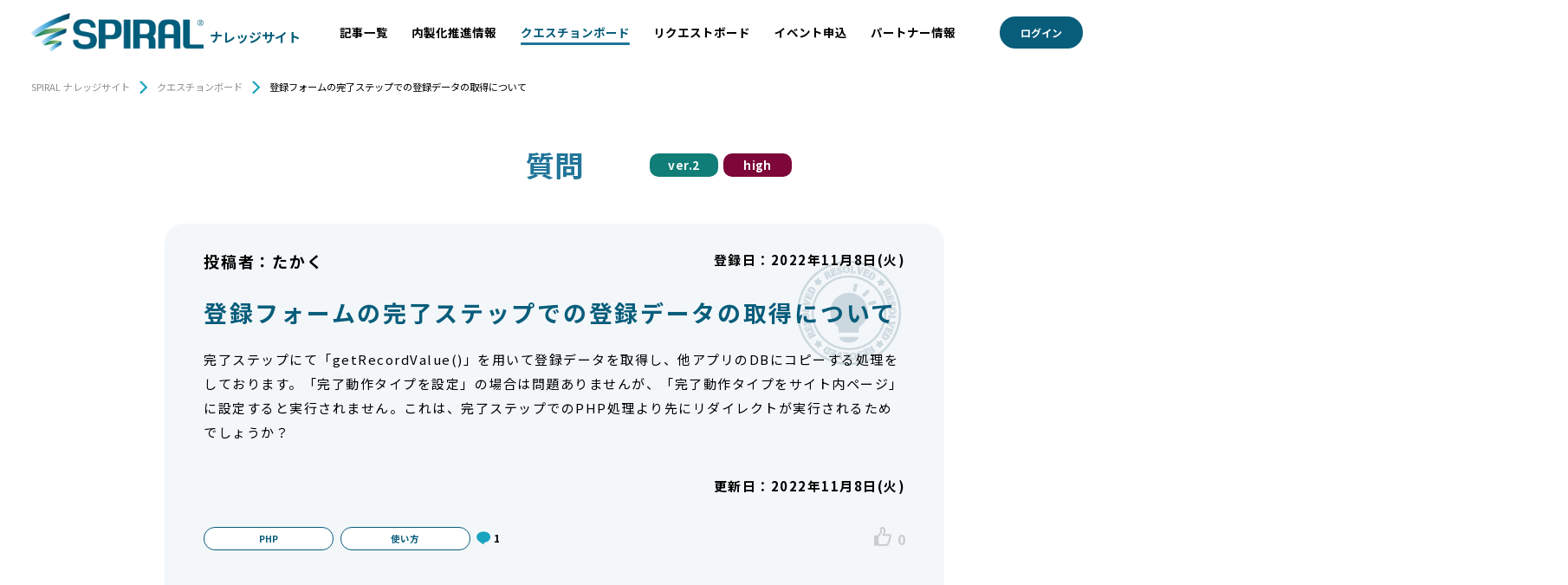

--- FILE ---
content_type: text/html; charset=UTF-8
request_url: https://knowledge.spirers.jp/question/board/detail?topicid=156
body_size: 60465
content:

<!doctype html>
<html lang="ja">

<head>
  <!-- Google Tag Manager -->
  <script>(function(w,d,s,l,i){w[l]=w[l]||[];w[l].push({'gtm.start':
  new Date().getTime(),event:'gtm.js'});var f=d.getElementsByTagName(s)[0],
  j=d.createElement(s),dl=l!='dataLayer'?'&l='+l:'';j.async=true;j.src=
  'https://www.googletagmanager.com/gtm.js?id='+i+dl;f.parentNode.insertBefore(j,f);
  })(window,document,'script','dataLayer','GTM-WTP2WZM');</script>
  <link href="//netdna.bootstrapcdn.com/font-awesome/4.0.3/css/font-awesome.css" rel="stylesheet">
  <!-- End Google Tag Manager -->

                <title>質問 | SPIRAL ナレッジサイト</title>
    <meta charset="UTF-8">
  <meta name="viewport" content="width=device-width, initial-scale=1">
  <link rel="profile" href="https://gmpg.org/xfn/11">
  <meta name='robots' content='max-image-preview:large' />
	<style>img:is([sizes="auto" i], [sizes^="auto," i]) { contain-intrinsic-size: 3000px 1500px }</style>
	<style id='classic-theme-styles-inline-css' type='text/css'>
/*! This file is auto-generated */
.wp-block-button__link{color:#fff;background-color:#32373c;border-radius:9999px;box-shadow:none;text-decoration:none;padding:calc(.667em + 2px) calc(1.333em + 2px);font-size:1.125em}.wp-block-file__button{background:#32373c;color:#fff;text-decoration:none}
</style>
<style id='global-styles-inline-css' type='text/css'>
:root{--wp--preset--aspect-ratio--square: 1;--wp--preset--aspect-ratio--4-3: 4/3;--wp--preset--aspect-ratio--3-4: 3/4;--wp--preset--aspect-ratio--3-2: 3/2;--wp--preset--aspect-ratio--2-3: 2/3;--wp--preset--aspect-ratio--16-9: 16/9;--wp--preset--aspect-ratio--9-16: 9/16;--wp--preset--color--black: #000000;--wp--preset--color--cyan-bluish-gray: #abb8c3;--wp--preset--color--white: #ffffff;--wp--preset--color--pale-pink: #f78da7;--wp--preset--color--vivid-red: #cf2e2e;--wp--preset--color--luminous-vivid-orange: #ff6900;--wp--preset--color--luminous-vivid-amber: #fcb900;--wp--preset--color--light-green-cyan: #7bdcb5;--wp--preset--color--vivid-green-cyan: #00d084;--wp--preset--color--pale-cyan-blue: #8ed1fc;--wp--preset--color--vivid-cyan-blue: #0693e3;--wp--preset--color--vivid-purple: #9b51e0;--wp--preset--gradient--vivid-cyan-blue-to-vivid-purple: linear-gradient(135deg,rgba(6,147,227,1) 0%,rgb(155,81,224) 100%);--wp--preset--gradient--light-green-cyan-to-vivid-green-cyan: linear-gradient(135deg,rgb(122,220,180) 0%,rgb(0,208,130) 100%);--wp--preset--gradient--luminous-vivid-amber-to-luminous-vivid-orange: linear-gradient(135deg,rgba(252,185,0,1) 0%,rgba(255,105,0,1) 100%);--wp--preset--gradient--luminous-vivid-orange-to-vivid-red: linear-gradient(135deg,rgba(255,105,0,1) 0%,rgb(207,46,46) 100%);--wp--preset--gradient--very-light-gray-to-cyan-bluish-gray: linear-gradient(135deg,rgb(238,238,238) 0%,rgb(169,184,195) 100%);--wp--preset--gradient--cool-to-warm-spectrum: linear-gradient(135deg,rgb(74,234,220) 0%,rgb(151,120,209) 20%,rgb(207,42,186) 40%,rgb(238,44,130) 60%,rgb(251,105,98) 80%,rgb(254,248,76) 100%);--wp--preset--gradient--blush-light-purple: linear-gradient(135deg,rgb(255,206,236) 0%,rgb(152,150,240) 100%);--wp--preset--gradient--blush-bordeaux: linear-gradient(135deg,rgb(254,205,165) 0%,rgb(254,45,45) 50%,rgb(107,0,62) 100%);--wp--preset--gradient--luminous-dusk: linear-gradient(135deg,rgb(255,203,112) 0%,rgb(199,81,192) 50%,rgb(65,88,208) 100%);--wp--preset--gradient--pale-ocean: linear-gradient(135deg,rgb(255,245,203) 0%,rgb(182,227,212) 50%,rgb(51,167,181) 100%);--wp--preset--gradient--electric-grass: linear-gradient(135deg,rgb(202,248,128) 0%,rgb(113,206,126) 100%);--wp--preset--gradient--midnight: linear-gradient(135deg,rgb(2,3,129) 0%,rgb(40,116,252) 100%);--wp--preset--font-size--small: 13px;--wp--preset--font-size--medium: 20px;--wp--preset--font-size--large: 36px;--wp--preset--font-size--x-large: 42px;--wp--preset--spacing--20: 0.44rem;--wp--preset--spacing--30: 0.67rem;--wp--preset--spacing--40: 1rem;--wp--preset--spacing--50: 1.5rem;--wp--preset--spacing--60: 2.25rem;--wp--preset--spacing--70: 3.38rem;--wp--preset--spacing--80: 5.06rem;--wp--preset--shadow--natural: 6px 6px 9px rgba(0, 0, 0, 0.2);--wp--preset--shadow--deep: 12px 12px 50px rgba(0, 0, 0, 0.4);--wp--preset--shadow--sharp: 6px 6px 0px rgba(0, 0, 0, 0.2);--wp--preset--shadow--outlined: 6px 6px 0px -3px rgba(255, 255, 255, 1), 6px 6px rgba(0, 0, 0, 1);--wp--preset--shadow--crisp: 6px 6px 0px rgba(0, 0, 0, 1);}:where(.is-layout-flex){gap: 0.5em;}:where(.is-layout-grid){gap: 0.5em;}body .is-layout-flex{display: flex;}.is-layout-flex{flex-wrap: wrap;align-items: center;}.is-layout-flex > :is(*, div){margin: 0;}body .is-layout-grid{display: grid;}.is-layout-grid > :is(*, div){margin: 0;}:where(.wp-block-columns.is-layout-flex){gap: 2em;}:where(.wp-block-columns.is-layout-grid){gap: 2em;}:where(.wp-block-post-template.is-layout-flex){gap: 1.25em;}:where(.wp-block-post-template.is-layout-grid){gap: 1.25em;}.has-black-color{color: var(--wp--preset--color--black) !important;}.has-cyan-bluish-gray-color{color: var(--wp--preset--color--cyan-bluish-gray) !important;}.has-white-color{color: var(--wp--preset--color--white) !important;}.has-pale-pink-color{color: var(--wp--preset--color--pale-pink) !important;}.has-vivid-red-color{color: var(--wp--preset--color--vivid-red) !important;}.has-luminous-vivid-orange-color{color: var(--wp--preset--color--luminous-vivid-orange) !important;}.has-luminous-vivid-amber-color{color: var(--wp--preset--color--luminous-vivid-amber) !important;}.has-light-green-cyan-color{color: var(--wp--preset--color--light-green-cyan) !important;}.has-vivid-green-cyan-color{color: var(--wp--preset--color--vivid-green-cyan) !important;}.has-pale-cyan-blue-color{color: var(--wp--preset--color--pale-cyan-blue) !important;}.has-vivid-cyan-blue-color{color: var(--wp--preset--color--vivid-cyan-blue) !important;}.has-vivid-purple-color{color: var(--wp--preset--color--vivid-purple) !important;}.has-black-background-color{background-color: var(--wp--preset--color--black) !important;}.has-cyan-bluish-gray-background-color{background-color: var(--wp--preset--color--cyan-bluish-gray) !important;}.has-white-background-color{background-color: var(--wp--preset--color--white) !important;}.has-pale-pink-background-color{background-color: var(--wp--preset--color--pale-pink) !important;}.has-vivid-red-background-color{background-color: var(--wp--preset--color--vivid-red) !important;}.has-luminous-vivid-orange-background-color{background-color: var(--wp--preset--color--luminous-vivid-orange) !important;}.has-luminous-vivid-amber-background-color{background-color: var(--wp--preset--color--luminous-vivid-amber) !important;}.has-light-green-cyan-background-color{background-color: var(--wp--preset--color--light-green-cyan) !important;}.has-vivid-green-cyan-background-color{background-color: var(--wp--preset--color--vivid-green-cyan) !important;}.has-pale-cyan-blue-background-color{background-color: var(--wp--preset--color--pale-cyan-blue) !important;}.has-vivid-cyan-blue-background-color{background-color: var(--wp--preset--color--vivid-cyan-blue) !important;}.has-vivid-purple-background-color{background-color: var(--wp--preset--color--vivid-purple) !important;}.has-black-border-color{border-color: var(--wp--preset--color--black) !important;}.has-cyan-bluish-gray-border-color{border-color: var(--wp--preset--color--cyan-bluish-gray) !important;}.has-white-border-color{border-color: var(--wp--preset--color--white) !important;}.has-pale-pink-border-color{border-color: var(--wp--preset--color--pale-pink) !important;}.has-vivid-red-border-color{border-color: var(--wp--preset--color--vivid-red) !important;}.has-luminous-vivid-orange-border-color{border-color: var(--wp--preset--color--luminous-vivid-orange) !important;}.has-luminous-vivid-amber-border-color{border-color: var(--wp--preset--color--luminous-vivid-amber) !important;}.has-light-green-cyan-border-color{border-color: var(--wp--preset--color--light-green-cyan) !important;}.has-vivid-green-cyan-border-color{border-color: var(--wp--preset--color--vivid-green-cyan) !important;}.has-pale-cyan-blue-border-color{border-color: var(--wp--preset--color--pale-cyan-blue) !important;}.has-vivid-cyan-blue-border-color{border-color: var(--wp--preset--color--vivid-cyan-blue) !important;}.has-vivid-purple-border-color{border-color: var(--wp--preset--color--vivid-purple) !important;}.has-vivid-cyan-blue-to-vivid-purple-gradient-background{background: var(--wp--preset--gradient--vivid-cyan-blue-to-vivid-purple) !important;}.has-light-green-cyan-to-vivid-green-cyan-gradient-background{background: var(--wp--preset--gradient--light-green-cyan-to-vivid-green-cyan) !important;}.has-luminous-vivid-amber-to-luminous-vivid-orange-gradient-background{background: var(--wp--preset--gradient--luminous-vivid-amber-to-luminous-vivid-orange) !important;}.has-luminous-vivid-orange-to-vivid-red-gradient-background{background: var(--wp--preset--gradient--luminous-vivid-orange-to-vivid-red) !important;}.has-very-light-gray-to-cyan-bluish-gray-gradient-background{background: var(--wp--preset--gradient--very-light-gray-to-cyan-bluish-gray) !important;}.has-cool-to-warm-spectrum-gradient-background{background: var(--wp--preset--gradient--cool-to-warm-spectrum) !important;}.has-blush-light-purple-gradient-background{background: var(--wp--preset--gradient--blush-light-purple) !important;}.has-blush-bordeaux-gradient-background{background: var(--wp--preset--gradient--blush-bordeaux) !important;}.has-luminous-dusk-gradient-background{background: var(--wp--preset--gradient--luminous-dusk) !important;}.has-pale-ocean-gradient-background{background: var(--wp--preset--gradient--pale-ocean) !important;}.has-electric-grass-gradient-background{background: var(--wp--preset--gradient--electric-grass) !important;}.has-midnight-gradient-background{background: var(--wp--preset--gradient--midnight) !important;}.has-small-font-size{font-size: var(--wp--preset--font-size--small) !important;}.has-medium-font-size{font-size: var(--wp--preset--font-size--medium) !important;}.has-large-font-size{font-size: var(--wp--preset--font-size--large) !important;}.has-x-large-font-size{font-size: var(--wp--preset--font-size--x-large) !important;}
:where(.wp-block-post-template.is-layout-flex){gap: 1.25em;}:where(.wp-block-post-template.is-layout-grid){gap: 1.25em;}
:where(.wp-block-columns.is-layout-flex){gap: 2em;}:where(.wp-block-columns.is-layout-grid){gap: 2em;}
:root :where(.wp-block-pullquote){font-size: 1.5em;line-height: 1.6;}
</style>
<link rel="https://api.w.org/" href="https://knowledge.spirers.jp/wp-json/" /><link rel="alternate" title="JSON" type="application/json" href="https://knowledge.spirers.jp/wp-json/wp/v2/pages/8692" /><link rel="EditURI" type="application/rsd+xml" title="RSD" href="https://knowledge.spirers.jp/xmlrpc.php?rsd" />
<link rel="canonical" href="https://knowledge.spirers.jp/question/board/detail" />
<link rel='shortlink' href='https://knowledge.spirers.jp/?p=8692' />
<link rel="alternate" title="oEmbed (JSON)" type="application/json+oembed" href="https://knowledge.spirers.jp/wp-json/oembed/1.0/embed?url=https%3A%2F%2Fknowledge.spirers.jp%2Fquestion%2Fboard%2Fdetail" />
<link rel="alternate" title="oEmbed (XML)" type="text/xml+oembed" href="https://knowledge.spirers.jp/wp-json/oembed/1.0/embed?url=https%3A%2F%2Fknowledge.spirers.jp%2Fquestion%2Fboard%2Fdetail&#038;format=xml" />

        <meta name="description" content="" />
          <meta name="keywords" content="質問詳細,ナレッジサイト,SPIRAL ver.1,SPIRAL ver.2,スパイラル,プラットフォーム,ローコード開発,パイプドビッツ">
    <!--     OGP -->
        <meta property="og:title" content="質問 | SPIRAL ナレッジサイト">
          <meta property="og:type" content="article">
    <meta property="og:url" content="https://knowledge.spirers.jp/question/board/detail">
        <meta property="og:image" content="https://knowledge.spirers.jp/contents/img/ogp.png">
    <!--     /OGP -->

  <!--     Font -->
  <link rel="preconnect" href="https://fonts.googleapis.com">
  <link rel="preconnect" href="https://fonts.gstatic.com" crossorigin>
  <link href="https://fonts.googleapis.com/css2?family=Noto+Sans+JP:wght@400;700&display=swap" rel="stylesheet">
  <!--     /Font -->

  <link rel="stylesheet" href="/contents/css/reset.css">
  <link rel="stylesheet" href="/contents/css/swiper-bundle.min.css" />
  <link rel="stylesheet" href="/contents/css/all.min.css" />
  <link rel="stylesheet" href="/contents/css/common-styles.css">
  <script src="https://knowledge.spirers.jp/wp-content/themes/spiral/js/vendor/modernizr.min.js"></script>
  <script src="https://knowledge.spirers.jp/wp-content/themes/spiral/js/jquery.min.js"></script>
  <script src="https://knowledge.spirers.jp/wp-content/themes/spiral/js/plugins.js"></script>
  <script src="https://knowledge.spirers.jp/wp-content/themes/spiral/js/swiper-bundle.min.js"></script>
  <script src="https://knowledge.spirers.jp/wp-content/themes/spiral/js/script.js"></script>
  <script src="https://knowledge.spirers.jp/wp-content/themes/spiral/js/search.js"></script>
  <script src="https://knowledge.spirers.jp/wp-content/themes/spiral/js/form.js"></script>
  <script src="https://knowledge.spirers.jp/wp-content/themes/spiral/js/search-whitespaceRep.js"></script>
  <link rel="SHORTCUT ICON" href="/contents/img/favicon.ico" />
</head>


<body class="wp-singular page-template-default page page-id-8692 wp-theme-spiral">
  <!-- Google Tag Manager (noscript) -->
  <noscript><iframe src="https://www.googletagmanager.com/ns.html?id=GTM-WTP2WZM" height="0" width="0" style="display:none;visibility:hidden"></iframe></noscript>
  <!-- End Google Tag Manager (noscript) -->

  <div class="preload-transitions wrapper">
    <!-- Header -->
    <header id="header">
      <p id="p_spiral_dispName" style="display:none;"></p>
      <a href="/" class="logo-container">
        <img src="/contents/img/logo@2x.png" alt="SPIRAL&#174;" width="265">
        <span>ナレッジサイト</span>
      </a>
      <nav class="header-nav">
        <ul>
          <li>
            <a href="javascript:void(0);" class="nav-link has-submenu article-link">記事一覧</a>
            <ul class="sub-menu">
              <li>
                <a href="/article/operation">
                  <div class="icon-container">
                    <img src="/contents/img/icon/ico-operation.svg" width="38">
                  </div>
                  <span>運用情報</span>
                </a>
              </li>
              <li>
                <a href="/article/development">
                  <div class="icon-container">
                    <img src="/contents/img/icon/ico-knowledge.svg" width="36">
                  </div>
                  <span>開発情報・ナレッジ</span>
                </a>
              </li>
              <li>
                <a href="/article/design">
                  <div class="icon-container">
                    <img src="/contents/img/icon/ico-design.svg" class="design-img" width="36">
                  </div>
                  <span>設計情報</span>
                </a>
              </li>
            </ul>
          </li>
          <li><a href="/insourcing/" class="nav-link insourcing-link">内製化推進情報</a></li>
          <li><a href="/question/board" class="nav-link question-link">クエスチョンボード</a></li>
          <li>
            <a href="" class="nav-link request-link reqForm">リクエストボード</a>
            <form action="https://knowledge-search.spiral-site.com/request" method="post" style="display: none;" id="reqForm">
              <input type="text" name="dspName" value="">
              <input type="text" name="mail" value="">
              <input type="text" class="val_url" name="url" value="">
              <input type="text" name="cmpId" value="">
              <input type="text" name="admin" value="">
              <input type="text" name="mbrid" value="">
              <input type="text" name="mbrnm1" value="">
              <input type="text" name="mbrnm" value="">
              <input type="text" name="companyName" value="">
            </form>
          </li>
                      <li>
            <a href="https://knowledge-search.spiral-site.com/ev_list" target="_blank" class="nav-link request-link evForm">イベント申込</a>
            </li>
                      <li><a href="/partner" class="nav-link partner-link">パートナー情報</a></li>
        </ul>
      </nav>
      <input type="hidden" name="token" value="">
      <a href="javascript:void(0);" id="sp-menu-btn" class="sp_only"></a>
              <a href="/member" class="login-btn">ログイン</a>
            <script type="text/javascript">
          /* パートナー申請情報変更削除 */
          $('#partnerEdit').on('click', function() {
              event.preventDefault();
              $.ajax({
                  url: $(this).data('action'),
                  type: 'POST',
                  data: {
                      url: "/member/partner/form/edit",
                      token: ''                  }
              })
              .then(
                  function (response) {
                      window.location.href = response.url;
                  },
                  function () {
                      window.location.href = "/";
                  }
              );
          });
      </script>
      <script type="text/javascript">
          /* 実績申請 */
          $('.acvadd').on('click', function() {
              event.preventDefault();
              $.ajax({
                  url: $(this).data('action'),
                  type: 'POST',
                  data: {
                      url: "/member/partner/achievement/form/regist",
                      token: ''                  }
              })
              .then(
                  function (response) {
                      window.location.href = response.url;
                  },
                  function () {
                      window.location.href = "/";
                  }
              );
          });
      </script>
      <script type="text/javascript">
          $('.passwroreset').on('click', function() {
              $('#passwroreset').submit();
              return false;
          });
      </script>
      <script type="text/javascript">
          /* パートナー申請 */
          $('.partnerreq').on('click',function() {
              event.preventDefault();
              $.ajax({
                  url: $(this).data('action'),
                  type: 'POST',
                  data: {
                      url: "/member/regist",
                      token: ''                  }
              })
              .then(
                  function (response) {
                      window.location.href = response.url;
                  },
                  function () {
                      window.location.href = "/";
                  }
              );
          });
      </script>
      <script type="text/javascript">
          /* 会員情報変更・削除 */
          $('.memberedit').on('click',function() {
              event.preventDefault();
              $.ajax({
                  url: $(this).data('action'),
                  type: 'POST',
                  data: {
                      url: "/member/edit",
                      token: ''                  }
              })
              .then(
                  function (response) {
                      window.location.href = response.url;
                  },
                  function () {
                      window.location.href = "/";
                  }
              );
          });
      </script>
      <script type="text/javascript">
          /* イベント申込 ログイン後*/
          $('.evFormMember').on('click',function() {
              event.preventDefault();
              $.ajax({
                  url: $(this).data('action'),
                  type: 'POST',
                  data: {
                      url: "/member/ev_list",
                      token: ''                  }
              })
              .then(
                  function (response) {
                      window.open(response.url, '_blank', 'noopener');
                  },
                  function () {
                      window.open("/", '_blank', 'noopener');
                  }
              );
          });
      </script>
    </header>
  </div>
<!-- /Header --><link rel="stylesheet" href="/contents/css/form-page.css">
<link rel="stylesheet" href="/contents/css/question.css">
<link rel="stylesheet" href="/contents/css/general.css">
<link rel="stylesheet" href="/contents/css/contents.css">
<script src="https://knowledge.spirers.jp/wp-content/themes/spiral/js/question.js"></script>
<script src="https://knowledge.spirers.jp/wp-content/themes/spiral/js/contents.js"></script>
<body>
  <div class="preload-transitions">
    <div class="loading" style="display: none; z-index:10;" ><i class="fa fa-spinner fa-spin"></i></div>
    <div class="breadcrumbs inner-sp" typeof="BreadcrumbList" vocab="https://schema.org/">
      <span property="itemListElement" typeof="ListItem"><a property="item" typeof="WebPage" title="Go to SPIRAL ナレッジサイト." href="/" class="home" ><span property="name">SPIRAL ナレッジサイト</span></a><meta property="position" content="1"></span>
      <span class="list-arrow"><img src="/contents/img/icon/list-arrow.svg"></span>
      <span property="itemListElement" typeof="ListItem"><a property="item" typeof="WebPage" title="" href="https://knowledge.spirers.jp/question/board" class="" ><span property="name">クエスチョンボード</span></a></span>
      <span class="list-arrow"><img src="/contents/img/icon/list-arrow.svg"></span><span class="search current-item">登録フォームの完了ステップでの登録データの取得について</span>
    </div>

    
        <div class="contents inner-1200 inner-sp">
      <section class="question-detail">
        <input hidden id="token" value="63d1d0fc39317c01244951aeaf91a45c88eabedf9e34fa78b897555622a5c0b4">
        <div class="page-ttl-flex-container">
          <div class="flex-left"></div>
          <div class="flex-center">
            <h2 class="page__ttl">質問</h2>
          </div>
          <div class="flex-right">
            <div class="page__cat-list">
              <a href="/search/tag/?tag=ver.2"><span class="cat cat--v2">ver.2</span></a><span hidden class="version">2</span><a href="/search/tag/?tag=high"><span class="cat cat--high">high</span></a><span hidden class="priority">high</span>            </div>
          </div>
        </div>

        <!-- 質問本文 start -->
                <div class="question-container closed" >
                  <div class="top-info">
            <div class="top-info__left">
              <!-- 質問公開ステータス -->
              <span hidden class="topic-closed-status">0</span>
              <!-- 質問認定ステータス -->
              <span hidden class="topic-certified-status">0</span>
              <!-- 質問公式ステータス -->
              <span hidden class="topic-official-status">0</span>
              <!-- 質問解決済ステータス -->
              <span hidden class="topic-resolution-status">1</span>
              <!-- 質問ベストアンサー有りステータス -->
              <span hidden class="topic-bestanswer-status">0</span>
              <!-- 投稿者情報 -->
              <span class="author auther-txt">
                                  投稿者：<span class="topic-author-name">たかく</span>
                                              </span>
            </div>
            <span class="date">登録日：2022年11月8日(火)</span>
          </div>
          <h2 class="post-ttl">登録フォームの完了ステップでの登録データの取得について</h2>
          <form enctype="multipart/form-data" method="POST" class="common-form form-page comment-form form-hidden" id="topic-ttl-edit-form" style="margin-bottom:40px;">
            <input id="topic-ttl-edit-area" rows="12" cols="50" class="textarea" maxlength="40" style="display:none">
          </form>
          <p id="topic-txt" class="post-txt">完了ステップにて「getRecordValue()」を用いて登録データを取得し、他アプリのDBにコピーする処理をしております。「完了動作タイプを設定」の場合は問題ありませんが、「完了動作タイプをサイト内ページ」に設定すると実行されません。これは、完了ステップでのPHP処理より先にリダイレクトが実行されるためでしょうか？</p>
          <form enctype="multipart/form-data" method="POST" class="common-form form-page comment-form form-hidden" id="topic-body-edit-form" style="margin-bottom:40px;">
            <textarea id="topic-body-edit-area" rows="12" cols="50" class="textarea" maxlength="1000" style="display:none"></textarea>
          </form>
          <div class="img-container">
                      </div>

                    <form enctype="multipart/form-data" method="POST" class="common-form form-page comment-form form-hidden" id="topic-code1-edit-form" style="display:none;margin-bottom:40px;">
            <dl class="code-box-area">
              <dt class="code-box-area__ttl"><input id="topic-midashi1-edit-area" rows="12" cols="50" class="textarea" maxlength="40" style="display:none"></dt>
              <dd class="code-box-area__content">
                <div class="contents-overflowCodeY">
                  <div class="code-box"><textarea id="topic-code1-edit-area" rows="12" cols="50" class="textarea" maxlength="2000" style="display:none"></textarea></div>
                </div>
              </dd>
            </dl>
          </form>

                    <form enctype="multipart/form-data" method="POST" class="common-form form-page comment-form form-hidden" id="topic-code2-edit-form" style="display:none;margin-bottom:40px;">
            <dl class="code-box-area">
              <dt class="code-box-area__ttl"><input id="topic-midashi2-edit-area" rows="12" cols="50" class="textarea" maxlength="40" style="display:none"></dt>
              <dd class="code-box-area__content">
                <div class="contents-overflowCodeY">
                  <div class="code-box"><textarea id="topic-code2-edit-area" rows="12" cols="50" class="textarea" maxlength="2000" style="display:none"></textarea></div>
                </div>
              </dd>
            </dl>
          </form>

                    <form enctype="multipart/form-data" method="POST" class="common-form form-page comment-form form-hidden" id="topic-code3-edit-form" style="display:none;margin-bottom:40px;">
            <dl class="code-box-area">
              <dt class="code-box-area__ttl"><input id="topic-midashi3-edit-area" rows="12" cols="50" class="textarea" maxlength="40" style="display:none"></dt>
              <dd class="code-box-area__content">
                <div class="contents-overflowCodeY">
                  <div class="code-box"><textarea id="topic-code3-edit-area" rows="12" cols="50" class="textarea" maxlength="2000" style="display:none"></textarea></div>
                </div>
              </dd>
            </dl>
          </form>

                    <form enctype="multipart/form-data" method="POST" class="common-form form-page comment-form form-hidden" id="topic-code4-edit-form" style="display:none;margin-bottom:40px;">
            <dl class="code-box-area">
              <dt class="code-box-area__ttl"><input id="topic-midashi4-edit-area" rows="12" cols="50" class="textarea" maxlength="40" style="display:none"></dt>
              <dd class="code-box-area__content">
                <div class="contents-overflowCodeY">
                  <div class="code-box"><textarea id="topic-code4-edit-area" rows="12" cols="50" class="textarea" maxlength="2000" style="display:none"></textarea></div>
                </div>
              </dd>
            </dl>
          </form>

                    <form enctype="multipart/form-data" method="POST" class="common-form form-page comment-form form-hidden" id="topic-code5-edit-form" style="display:none;margin-bottom:40px;">
            <dl class="code-box-area">
              <dt class="code-box-area__ttl"><input id="topic-midashi5-edit-area" rows="12" cols="50" class="textarea" maxlength="40" style="display:none"></dt>
              <dd class="code-box-area__content">
                <div class="contents-overflowCodeY">
                  <div class="code-box"><textarea id="topic-code5-edit-area" rows="12" cols="50" class="textarea" maxlength="2000" style="display:none"></textarea></div>
                </div>
              </dd>
            </dl>
          </form>

          <div class="update-info"><span class="date">更新日：<span class="update-date">2022年11月8日(火)</span></span></div>
          
          <div class="sp-form-item sp-form-interaction" style="text-align:center; margin-bottom:40px;">
            <button type="button" id="topic-edit-cancel" class="submit-button ready" style="display:none">戻る</button>
            <button type="button" id="topic-edit-submit" class="submit-button ready" style="display:none">送信</button>
          </div>
          <div class="bottom-info">
            <div class="bottom-info__left">
              <ul class="label-list">
                                                    <li class="label"><a href="/search/tag/?tag=PHP">PHP</a></li>
                                    <li class="label"><a href="/search/tag/?tag=使い方">使い方</a></li>
                                                </ul>
              <ul class="icon-list">
                <li class="comment">1</li>
                    
                    
                              </ul>
            </div>
            <div class="bottom-info__right icon-btn">
                            <div class="icon-btn is-topic-not-member">
                <a href="/login-check">
                  <button class="good-button topic-good" type="button">0</button>
                </a>
                <span class="tooltip">いいね</span>
              </div>
                          </div>
          </div>
        </div>
      </section>
      <!-- 質問本文 end -->

      <!-- 回答 start -->
      <section class="comment-section inner-sp">
        <!-- ベストアンサー回答 start -->
                <!-- ベストアンサー回答 end -->

        
        <p class="comment-title">コメント</p>
                                <ul class="comment-list">
                                                    <li class="comment spirers-team" data-id="li-postid335">
                        
            <div class="flex-left">
               
              <!-- 回答者情報 公式-->
              <span class="spirers-team-ico"></span>
              <span class="username author"><a href="/search/tag?author_userid=SPIRERSナレッジ向上チーム" class="partner-detail"><span class="comment-author-name">SPIRERS <br class="pc_only">ナレッジ<br class="pc_only">向上チーム</span></a></span>

              
              <!-- 回答者情報 パートナー・一般 -->
                          </div>

            <div class="flex-right">
              <p id="comment-txt335" class="comment-txt">ご認識の通りです。

登録フォームブロックの完了動作のタイプを「リダイレクト」または「サイト内ページ」に設定した場合、登録後に完了ステップを経由せずに即リダイレクト処理が実行されるため、PHP処理が実行されません。</p>
              <form enctype="multipart/form-data" method="POST" class="common-form form-page comment-form" id="post-body-edit-form335" style="margin-bottom:40px; display:none">
                <textarea id="post-body-edit-area335" name="post[body]" rows="12" cols="50" class="textarea" style="display:none"></textarea>
              </form>
              <div class="img-container">
                              </div>
              
                            <form enctype="multipart/form-data" method="POST" class="common-form form-page comment-form form-hidden" id="post-code1-edit-form335" style="display:none;margin-bottom:40px;">
                <dl class="code-box-area" style="margin-top:0px !important;">
                  <dt class="code-box-area__ttl"><input id="post-midashi1-edit-area335" rows="12" cols="50" class="textarea" maxlength="40" style="display:none"></dt>
                  <dd class="code-box-area__content">
                    <div class="contents-overflowCodeY">
                      <div class="code-box"><textarea id="post-code1-edit-area335" rows="12" cols="50" class="textarea" maxlength="2000" style="display:none"></textarea></div>
                    </div>
                  </dd>
                </dl>
              </form>
          
                            <form enctype="multipart/form-data" method="POST" class="common-form form-page comment-form form-hidden" id="post-code2-edit-form335" style="display:none;margin-bottom:40px;">
                <dl class="code-box-area" style="margin-top:0px !important;">
                  <dt class="code-box-area__ttl"><input id="post-midashi2-edit-area335" rows="12" cols="50" class="textarea" maxlength="40" style="display:none"></dt>
                  <dd class="code-box-area__content">
                    <div class="contents-overflowCodeY">
                      <div class="code-box"><textarea id="post-code2-edit-area335" rows="12" cols="50" class="textarea" maxlength="2000" style="display:none"></textarea></div>
                    </div>
                  </dd>
                </dl>
              </form>

                            <form enctype="multipart/form-data" method="POST" class="common-form form-page comment-form form-hidden" id="post-code3-edit-form335" style="display:none;margin-bottom:40px;">
                <dl class="code-box-area" style="margin-top:0px !important;">
                  <dt class="code-box-area__ttl"><input id="post-midashi3-edit-area335" rows="12" cols="50" class="textarea" maxlength="40" style="display:none"></dt>
                  <dd class="code-box-area__content">
                    <div class="contents-overflowCodeY">
                      <div class="code-box"><textarea id="post-code3-edit-area335" rows="12" cols="50" class="textarea" maxlength="2000" style="display:none"></textarea></div>
                    </div>
                  </dd>
                </dl>
              </form>

                            <form enctype="multipart/form-data" method="POST" class="common-form form-page comment-form form-hidden" id="post-code4-edit-form335" style="display:none;margin-bottom:40px;">
                <dl class="code-box-area" style="margin-top:0px !important;">
                  <dt class="code-box-area__ttl"><input id="post-midashi4-edit-area335" rows="12" cols="50" class="textarea" maxlength="40" style="display:none"></dt>
                  <dd class="code-box-area__content">
                    <div class="contents-overflowCodeY">
                      <div class="code-box"><textarea id="post-code4-edit-area335" rows="12" cols="50" class="textarea" maxlength="2000" style="display:none"></textarea></div>
                    </div>
                  </dd>
                </dl>
              </form>

                            <form enctype="multipart/form-data" method="POST" class="common-form form-page comment-form form-hidden" id="post-code5-edit-form335" style="display:none;margin-bottom:40px;">
                <dl class="code-box-area" style="margin-top:0px !important;">
                  <dt class="code-box-area__ttl"><input id="post-midashi5-edit-area335" rows="12" cols="50" class="textarea" maxlength="40" style="display:none"></dt>
                  <dd class="code-box-area__content">
                    <div class="contents-overflowCodeY">
                      <div class="code-box"><textarea id="post-code5-edit-area335" rows="12" cols="50" class="textarea" maxlength="2000" style="display:none"></textarea></div>
                    </div>
                  </dd>
                </dl>
              </form>

              <div class="sp-form-item sp-form-interaction" style="text-align:center; margin-bottom:40px;">
                <button type="button" id="post-edit-cancel335" data-id="postid335" class="submit-button ready post-edit-cancel" style="display:none">戻る</button>
                <button type="button" id="post-edit-submit335" data-id="postid335" class="submit-button ready post-edit-submit" style="display:none">送信</button>
              </div>
              
              <div class="comment-bottom-details">
                <ul class="icon-list">
                                      <li class="icon-btn li--good">
                      <a href="/login-check"><button class="good-button" type="button">0</button></a>
                      <span class="tooltip">いいね</span>
                    </li>
                  
                  
                                  </ul>
                <span class="date">2022年11月8日(火)</span>
              </div>
              <form enctype="multipart/form-data" method="POST" class="common-form form-page comment-form" id="post-delete-form335" style="margin-bottom:40px; display:none">
                <div class="sp-form-item sp-form-interaction">
                  <button type="button" id="post-delete-cancel335" data-id="postid335" class="submit-button ready post-delete-cancel">戻る</button>
                  <button type="button" id="post-delete-submit335" data-id="postid335" class="submit-button ready post-delete-submit">削除</button>
                </div>
              </form>
            </div>
          </li>
        </ul>
                    </section>
      <!-- 回答 end -->

       
              <div class="overlay" style="display: none;"></div>
    <div id="modal-box" class="modal-box" style="display: none;">
    <div class="modal-box__ttl">この機能を利用するには<br class="sp_only">ログインする必要があります。</div>
    <ul class="modal-box__button-list">     
      <li><a href="https://knowledge-search.spiral-site.com/regist" class="btn-lrg negative">新規会員登録</a></li>
      <li><a href="/member" class="btn-lrg">ログイン</a></li>
    </ul>
    <buttpn id="modal-box__close" class="modal-box__close"></buttpn>
    </div>

    

      <div class="question-bnr">
        <div class="community">
          <picture>
            <source media="(max-width: 750px)" srcset="/contents/img/question/question02_sp.jpg">
            <img src="/contents/img/question/question02.jpg" alt="質問がまとまらない方へ チャットコミュニティで気軽に聞いてみよう！ 疑問や課題が整理できていなくても問題ありません。SPIRAL®で解決できる範囲がまだわからなくても質問できます。「ここで聞くと場違いかな？」というお悩みでも歓迎します。">
          </picture>
          <ul>
            <li><a target="_blank" href="https://discord.gg/gJQUea6sCY"><img src="/contents/img/question/question03.jpg" alt="Discordで聞く"></a></li>
            <li><a target="_blank" href="https://join.slack.com/t/thespiralplatform/shared_invite/zt-3ni87ktb9-sD78bxs3Nsjmb0HFQWQzNw"><img src="/contents/img/question/question04.jpg" alt="Slackで聞く"></a></li>
          </ul>
        </div>
      </div>

    </div><!---- /contents inner-1200 --->
  </div>
</body>
<!---- /Preload Transitions --->
<!---- 共通フッター --->

<footer id="footer">
      <p id="p_spiral_dispName" style="display:none;"></p>
      <a href="" id="top-btn"></a>
      <div class="inner-1200 inner-sp">
        <nav class="footer-nav">
          <ul>
            <li>
              <a href="https://www.spiral-platform.co.jp/company/outline/" target="_balnk">企業情報</a>
            </li>
            <li>
              <a href="https://www.spiral-platform.co.jp/company/privacypolicy/" target="_balnk">個人情報保護方針</a>
            </li>
            <li>
              <a href="/policy">利用規約</a>
            </li>
            <li>
              <a href="" class="inqform">お問い合わせ</a>
              <form action="https://knowledge-search.spiral-site.com/inquiry" method="post" style="display: none;" id="inqform">
                  <input type="text" name="companyName" value="">
                  <input type="text" name="mail" value="">
                  <input type="text" name="cmpId" value="">
                  <input type="text" name="admin" value="">
                  <input type="text" name="mbrid" value="">
                  <input type="text" name="mbrnm1" value="">
                  <input type="text" name="mbrnm" value="">
              </form>
            </li>
            <li>
              <a href="https://knowledge.spirers.jp/special/detail/1522" target="_balnk">SPIRAL® ナレッジサイトについて</a>
            </li>
            <div id="footer-link-group2">
              <li>
                <a href="https://support.smp.ne.jp/?utm_source=knowledgesite&utm_medium=web&utm_campaign=supportsitev1_top&utm_content=toplink" target="_balnk">ver.1 サポートサイト</a>
              </li>
              <li>
                <a href="https://support.spiral-platform.com/?utm_source=knowledgesite&utm_medium=web&utm_campaign=supportsitev2_top&utm_content=toplink" target="_balnk">ver.2 サポートサイト</a>
              </li>
              <li>
                <a href="https://support.smp.ne.jp/api/" target="_balnk">ver.1 API リファレンス</a>
              </li>
              <li>
                <a href="https://docs.spiral-platform.com/api/" target="_balnk">ver.2 API リファレンス</a>
              </li>
            </div>
                      </ul>
        </nav>
        <p class="copyright">Copyright &#169; SPIRAL Inc. All Rights Reserved</p>
      </div>
</footer>
<script type="speculationrules">
{"prefetch":[{"source":"document","where":{"and":[{"href_matches":"\/*"},{"not":{"href_matches":["\/wp-*.php","\/wp-admin\/*","\/wp-content\/uploads\/*","\/wp-content\/*","\/wp-content\/plugins\/*","\/wp-content\/themes\/spiral\/*","\/*\\?(.+)"]}},{"not":{"selector_matches":"a[rel~=\"nofollow\"]"}},{"not":{"selector_matches":".no-prefetch, .no-prefetch a"}}]},"eagerness":"conservative"}]}
</script>
</body>
<script type="text/javascript">
$('.reqForm').on('click', function(){
    var url = $(location).attr('pathname');
    $('.val_url').val(url);
    $('#reqForm').submit();
return false;
});
</script>
<script type="text/javascript">
$('.partnerreq').on('click', function(){
    $('#partnerreq').submit();
return false;
});
</script>
<script type="text/javascript">
$('.inqform').on('click', function(){
    $('#inqform').submit();
return false;
});
</script>
</html>
<!---- /共通フッター --->

<script>
$(function() {
    
    // 表示させる要素の総数をlengthメソッドで取得
    let numberListLen = $(".comment-list").length;
    // デフォルトの表示件数
    let defaultNum = 3;
    // デフォルトの非表示インデックス
    let defaultHideNum = 0;
    
    if (numberListLen > defaultNum) {
        defaultHideNum = numberListLen - 3;
    }
    // 最新3件以外は非表示とする
    $("ul.comment-list:lt("+defaultHideNum+")").hide();
    if (numberListLen <= defaultNum) { $("#more").hide(); }
    // moreボタンがクリックされた時の処理
    $("#more").click(function() {
        if ($("#more").hasClass("clicked")) {
            $(this).removeClass("clicked");
            $(this).addClass("show-comment-button");
            $(this).removeClass("show-comment-button-clicked");
            $("ul.comment-list:lt("+defaultHideNum+")").hide();
            $("#more .button-txt").text("過去のコメントをみる");
    $(this).removeClass("button-txt-icon-down");
        } else {
            $(this).addClass("clicked");
            $(this).removeClass("show-comment-button");
            $(this).addClass("show-comment-button-clicked");
            $("ul.comment-list:lt("+defaultHideNum+")").show();
            $("#more .button-txt").text("過去のコメントをかくす");
    $(this).addClass("button-txt-icon-down");
        }
    });
});
</script>

<script>
$(function(){
  // 初期表示時 コードブロックに値があれば表示する
  if($('#codeLabel5').val() || $('#code5').val()) {
    $('#comment-form__answer__add-area .code1').slideDown("fast");
    $("#code-block1").css('display', 'block');
    $('#comment-form__answer__add-area .code2').slideDown("fast");
    $("#code-block2").css('display', 'block');
    $('#comment-form__answer__add-area .code3').slideDown("fast");
    $("#code-block3").css('display', 'block');
    $('#comment-form__answer__add-area .code4').slideDown("fast");
    $("#code-block4").css('display', 'block');
    $('#comment-form__answer__add-area .code5').slideDown("fast");
    $("#code-block5").css('display', 'block');
    $("#add--code").addClass("hide");
  } else if($('#codeLabel4').val() || $('#code4').val()) {
    $('#comment-form__answer__add-area .code1').slideDown("fast");
    $("#code-block1").css('display', 'block');
    $('#comment-form__answer__add-area .code2').slideDown("fast");
    $("#code-block2").css('display', 'block');
    $('#comment-form__answer__add-area .code3').slideDown("fast");
    $("#code-block3").css('display', 'block');
    $('#comment-form__answer__add-area .code4').slideDown("fast");
    $("#code-block4").css('display', 'block');
  } else if($('#codeLabel3').val() || $('#code3').val()) {
    $('#comment-form__answer__add-area .code1').slideDown("fast");
    $("#code-block1").css('display', 'block');
    $('#comment-form__answer__add-area .code2').slideDown("fast");
    $("#code-block2").css('display', 'block');
    $('#comment-form__answer__add-area .code3').slideDown("fast");
    $("#code-block3").css('display', 'block');
  } else if($('#codeLabel2').val() || $('#code2').val()) {
    $('#comment-form__answer__add-area .code1').slideDown("fast");
    $("#code-block1").css('display', 'block');
    $('#comment-form__answer__add-area .code2').slideDown("fast");
    $("#code-block2").css('display', 'block');
  } else if($('#codeLabel1').val() || $('#code1').val()) {
    $('#comment-form__answer__add-area .code1').slideDown("fast");
    $("#code-block1").css('display', 'block');
  }
});
</script>

<!-- ajax機能
  トピックの解決済み・解決済み解除
  回答ベストアンサー認定・ベストアンサー認定解除
  回答いいね・いいね解除
  回答認定・認定解除
  トピック編集・保存・キャンセル
  回答編集・保存・キャンセル
  回答削除・削除確定・キャンセル
  トピック非公開・非公開を解除
  回答非公開・非公開を解除
-->
<script>
// 解決済み /////////////////////////////////////////////////////////////////////////////////
    /* トピックの解決済み */
    $(document).on('click', '.is-topic-resolution', function() {
        $(".loading").show();
        $(".is-topic-resolution").prop('disabled', true);
        event.preventDefault();
        let domain = "https://knowledge.spirers.jp/";
        let ajax_url = 'https://knowledge.spirers.jp/wp-admin/admin-ajax.php';
        let topicid = "156";
        $.ajax({
            type: 'POST',
            url: ajax_url,
            data: {
                topicid: topicid,
                resolution: '1',
                action: 'topic_resolution_ajax'
            }
        }).then(function (response) {
            $(".loading").hide();
            window.location.reload();window.scrollTo(0, 0);            
        },function(response){
            $(".loading").hide();
            window.location.href = domain+'member';        });
    });
</script>


<script>
// ベストアンサー /////////////////////////////////////////////////////////////////////////////////
    /* ベストアンサー認定 */
    $(document).on('click', '.is-post-bestanswer', function() {
        $(".loading").show();
        event.preventDefault();

        let domain = "https://knowledge.spirers.jp/";
        let post = $(this).data('id');
        postid = post.replace("postid", "", post);
        let topicid = "156";
        $("#is-post-bestanswer"+postid).prop('disabled', true);
        let ajax_url = 'https://knowledge.spirers.jp/wp-admin/admin-ajax.php';
        $.ajax({
            type: 'POST',
            url: ajax_url,
            data: {
                topicid: topicid,
                bestanswer: postid,
                action: 'post_bestanswer_ajax'
            }
        }).then(function (response) {
            $(".loading").hide();
            window.location.reload();
        },function(response){
            window.location.href = domain+'member';
        });
    });
    /* ベストアンサー認定解除する */
    $(document).on('click', '.is-post-bestanswer-canceled', function() {
        $(".loading").show();
        event.preventDefault();

        let domain = "https://knowledge.spirers.jp/";
        let post = $(this).data('id');
        postid = post.replace("postid", "", post);
        let topicid = "156";
        $("#is-post-bestanswer-canceled"+postid).prop('disabled', true);
        let ajax_url = 'https://knowledge.spirers.jp/wp-admin/admin-ajax.php';
        $.ajax({
            type: 'POST',
            url: ajax_url,
            data: {
                topicid: topicid,
                bestanswer: null,
                action: 'post_bestanswer_canceled_ajax'
            }
        }).then(function (response) {
            $(".loading").hide();
            window.location.reload();
        },function(response){
            window.location.href = domain+'member';
        });
    });
</script>

<script>
// いいね /////////////////////////////////////////////////////////////////////////////////
    /* 回答いいね */
    $(document).on('click', '.is-post-like', function() {
        $(".loading").show();
        event.preventDefault();

        let domain = "https://knowledge.spirers.jp/";
        let post = $(this).data('id');
        let postid = post.replace("postid", "", post);
        let topicid = "156";
        $("#is-post-like"+postid).prop('disabled', true);
        let ajax_url = 'https://knowledge.spirers.jp/wp-admin/admin-ajax.php';
        $.ajax({
            type: 'POST',
            url: ajax_url,
            data: {
                topicid: topicid,
                postid: postid,
                like_status: '1',
                action: 'post_like_ajax'
            }
        }).then(function (response) {
            $(".loading").hide();
            window.location.reload();
        },function(response){
            window.location.href = domain+'member';
        });
    });
    /* 回答いいね解除する */
    $(document).on('click', '.is-post-like-delete', function() {
        $(".loading").show();
        event.preventDefault();

        let domain = "https://knowledge.spirers.jp/";
        let post = $(this).data('id');
        let postid = post.replace("postid", "", post);
        let topicid = "156";
        $("#is-post-like-delete"+postid).prop('disabled', true);
        let ajax_url = 'https://knowledge.spirers.jp/wp-admin/admin-ajax.php';
        $.ajax({
            type: 'POST',
            url: ajax_url,
            data: {
                topicid: topicid,
                postid: postid,
                action: 'post_like_delete_ajax'
            }
        }).then(function (response) {
            $(".loading").hide();
            window.location.reload();
        },function(response){
            window.location.href = domain+'member';
        });
    });
    /* 質問いいね */
    $(document).on('click', '.is-topic-like', function() {
        $(".loading").show();
        event.preventDefault();

        let domain = "https://knowledge.spirers.jp/";
        let topic = $(this).data('id');
        let topicid = "156";
        $("#is-topic-like"+topicid).prop('disabled', true);
        let ajax_url = 'https://knowledge.spirers.jp/wp-admin/admin-ajax.php';
        $.ajax({
            type: 'POST',
            url: ajax_url,
            data: {
                topicid: topicid,
                like_status: '1',
                action: 'topic_like_ajax'
            }
        }).done(function (response) {
            $(".loading").hide();
            window.location.reload();
        }).fail(function(response){
            window.location.href = domain+'member';
        });
    });
    /* 質問いいね解除する */
    $(document).on('click', '.is-topic-like-delete', function() {
        $(".loading").show();
        event.preventDefault();

        let domain = "https://knowledge.spirers.jp/";
        let topic = $(this).data('id');
        let topicid = "156";
        $("#is-topic-like-delete"+topicid).prop('disabled', true);
        let ajax_url = 'https://knowledge.spirers.jp/wp-admin/admin-ajax.php';
        $.ajax({
            type: 'POST',
            url: ajax_url,
            data: {
                topicid: topicid,
                action: 'topic_like_delete_ajax'
            }
        }).done(function (response) {
            $(".loading").hide();
            window.location.reload();
        }).fail(function(response){
            window.location.href = domain+'member';
        });
    });
</script>


<script>
// 登録 /////////////////////////////////////////////////////////////////////////////////
  /* 回答 登録する */
  $(document).on('click', '#btn-submit', function() {
      $(".loading").show();
      if(!$('#btn-submit').hasClass('ready')){
        $(".loading").hide();
        return false;
      }
      $("#btn-submit").prop('disabled', true);
      event.preventDefault();
      let topicid = "156";
      let domain = "https://knowledge.spirers.jp/";
      // アップロードされたファイルを取得する
      let postfile = $('#image-upload-button').prop('files')[0];
      let csrf_token = $("#token").val();
      let body = $('textarea[name="textarea-post-body"]').val();
      let code1 = $('textarea[name="code1"]').val();
      let code2 = $('textarea[name="code2"]').val();
      let code3 = $('textarea[name="code3"]').val();
      let code4 = $('textarea[name="code4"]').val();
      let code5 = $('textarea[name="code5"]').val();
      let code_midashi1 = $('input[name="code-midashi1"]').val();
      let code_midashi2 = $('input[name="code-midashi2"]').val();
      let code_midashi3 = $('input[name="code-midashi3"]').val();
      let code_midashi4 = $('input[name="code-midashi4"]').val();
      let code_midashi5 = $('input[name="code-midashi5"]').val();

      if(typeof body === "undefined") body = '';
      body = partEscapeHTML(body);
      $('textarea[name="textarea-post-body"]').val(body);

      if(typeof code_midashi1 === "undefined") code_midashi1 = '';
      if(typeof code_midashi2 === "undefined") code_midashi2 = '';
      if(typeof code_midashi3 === "undefined") code_midashi3 = '';
      if(typeof code_midashi4 === "undefined") code_midashi4 = '';
      if(typeof code_midashi5 === "undefined") code_midashi5 = '';
      code_midashi1 = escapeHTML(code_midashi1);
      code_midashi2 = escapeHTML(code_midashi2);
      code_midashi3 = escapeHTML(code_midashi3);
      code_midashi4 = escapeHTML(code_midashi4);
      code_midashi5 = escapeHTML(code_midashi5);
      $('input[name="code-midashi1"]').val(code_midashi1);
      $('input[name="code-midashi2"]').val(code_midashi2);
      $('input[name="code-midashi3"]').val(code_midashi3);
      $('input[name="code-midashi4"]').val(code_midashi4);
      $('input[name="code-midashi5"]').val(code_midashi5);
      

      if(typeof code1 === "undefined") code1 = '';
      if(typeof code2 === "undefined") code2 = '';
      if(typeof code3 === "undefined") code3 = '';
      if(typeof code4 === "undefined") code4 = '';
      if(typeof code5 === "undefined") code5 = '';
      code1 = escapeHTML(code1);
      code2 = escapeHTML(code2);
      code3 = escapeHTML(code3);
      code4 = escapeHTML(code4);
      code5 = escapeHTML(code5);
      $('textarea[name="code1"]').val(code1);
      $('textarea[name="code2"]').val(code2);
      $('textarea[name="code3"]').val(code3);
      $('textarea[name="code4"]').val(code4);
      $('textarea[name="code5"]').val(code5);

      // 画像ファイルをリクエストに含めるためFormDataを使用する
      let formData = new FormData();
      formData.append("topicid", topicid);
      formData.append("file", postfile);
      formData.append("body", body);
      formData.append("code1", code1);
      formData.append("code2", code2);
      formData.append("code3", code3);
      formData.append("code4", code4);
      formData.append("code5", code5);
      formData.append("code_midashi1", code_midashi1);
      formData.append("code_midashi2", code_midashi2);
      formData.append("code_midashi3", code_midashi3);
      formData.append("code_midashi4", code_midashi4);
      formData.append("code_midashi5", code_midashi5);
      formData.append("token", csrf_token);
      formData.append("action", 'insert_post_ajax');

      let ajax_url = 'https://knowledge.spirers.jp/wp-admin/admin-ajax.php';
      $.ajax({
          type: 'POST',
          url: ajax_url,
          data: formData,
          processData: false,
          contentType: false,
      }).then(function (response) {
          $(".loading").hide();
          window.location.reload();
      }).catch(function (error) {
        if (error.status === 400) {
          window.location.reload();
        } else {
          window.location.href = domain + 'member';
        }
      });
  });

  function escapeHTML(input) {
    return input.replace(/[<>"'()=\\]/g, function(match) {
      switch (match) {
        case '<': return '&lt;';
        case '>': return '&gt;';
        case '"': return '&quot;';
        case "'": return '&#39;';
        case '(': return '&#40;';
        case ')': return '&#41;';
        case '=': return '&equals;';
        case '\\' : return '&bcsl;';
      }
    });
  }

  function partEscapeHTML(input) {
  return input.replace(/["'\\]/g, function(match) {
    switch (match) {
      case '"': return '&quot;';
      case "'": return '&#39;';
      case '\\' : return '&bcsl;';
    }
  });
}
</script>

<script>
  $(function(){
      var allow_exts = new Array('jpg', 'jpeg', 'png', 'tiff', 'tif', 'bmp', 'JPG', 'JPEG', 'PNG', 'TIFF', 'TIF', 'BMP');
      var realBtn = document.getElementById('image-upload-button');
      var fileTxt = document.getElementById('uploaded-file-name');
      var fileContainer = $('#uploaded-file-container');
      if (!realBtn) return;

      realBtn.addEventListener('change', function() {
          var pos = this.files[0].name.lastIndexOf('.');
          var filename_ext = this.files[0].name.slice(pos + 1);
          if (allow_exts.indexOf(filename_ext) != -1) {
              const fileSizeLimit = 1024 * 1024 * 2; // 2MB
              if(this.files[0].size > fileSizeLimit){
                  fileTxt.textContent = 'アップロードファイルサイズが2MBを超えています';
                  fileContainer.slideDown();
                  realBtn.value = '';
                  return;
              }
              fileTxt.textContent = this.files[0].name
              fileContainer.slideDown();
          } else {
              fileTxt.textContent = '画像ファイルをアップロードしてください'
              fileContainer.slideDown();
              realBtn.value = '';
          }
      })

      $(".remove-file-btn").on("click", function(){
          event.preventDefault();
          realBtn.value = "";
          fileContainer.slideUp(400, function(){
              fileTxt.textContent = "";
          });
      });
  });
</script>

--- FILE ---
content_type: text/css
request_url: https://knowledge.spirers.jp/contents/css/form-page.css
body_size: 12118
content:
@charset "UTF-8";

/* 亀井追加 */
.q-error-msg {
  color: #FF0000;
  margin: auto;
  padding-bottom: 10px;
}
/* end */

.contents .page__ttl {
  font-size: 4.4rem;
  line-height: 1.4;
}
@media (max-width: 750px) {
  .contents .page__ttl {
    margin-bottom: 15px;
    line-height: 1.67;
    font-size: 2.4rem;
  }
}
@media (min-width: 751px) and (max-width: 1920px) {
  .contents .page__ttl {
    font-size: 3.3rem;
  }
}
.contents .page-ttl-flex-container {
  align-items: center;
}

.contents .page__ttl.left-padding {
  padding-left: 50px;
}
@media (max-width: 750px) {
  .contents .page__ttl.left-padding {
    padding-left: 30px;
  }
}
@media (min-width: 751px) and (max-width: 1920px) {
  .contents .page__ttl.left-padding {
    padding-left: 37.5px;
  }
}
.contents .question-link {
  display: inline-block;
  width: 43px;
  height: 43px;
  background: url("../img/icon/ico-question-circle.svg");
  background-size: contain;
  background-repeat: no-repeat;
  background-position: center center;
  margin-left: 7px;
  transform: translateY(10%);
}
@media (max-width: 750px) {
  .contents .question-link {
    width: 23px;
    height: 23px;
    margin-left: 7px;
  }
}
@media (min-width: 751px) and (max-width: 1920px) {
  .contents .question-link {
    width: 32.25px;
    height: 32.25px;
    margin-left: 5.25;
  }
}

@media (max-width: 750px) {
  .contents .page-ttl-flex-container {
    margin-bottom: 20px;
  }
}
.contents .page-ttl-flex-container .flex-left {
  flex: 0 0 25%;
}
.contents .page-ttl-flex-container .flex-center {
  flex: 0 0 50%;
}
.contents .page-ttl-flex-container .flex-right {
  flex: 0 0 25%;
  text-align: left;
  padding-left: 20px;
}
@media (max-width: 750px) {
  .contents .page-ttl-flex-container .flex-right {
    text-align: center;
    margin-top: 19px;
    padding-left: 0;
  }
}

.delete-button {
  display: inline-flex;
  height: 44px;
  border: solid 2px #085D7B;
  border-radius: 44px;
  align-items: center;
  justify-content: center;
  width: 250px;
  color: #085D7B;
  font-size: 2.2rem;
  font-weight: bold;
  letter-spacing: 0.1em;
  max-width: 100%;
  transition: 0.3s;
}
@media (max-width: 750px) {
  .delete-button {
    width: 210px;
    height: 35px;
    font-size: 1.6rem;
  }
}
@media (min-width: 751px) and (max-width: 1920px) {
  .delete-button {
    height: 33px;
    width: 187.5px;
    font-size: 1.65rem;
  }
}
.delete-button:before {
  content: "";
  display: block;
  width: 21px;
  height: 24px;
  background-image: url("../img/icon/ico-delete.svg");
  background-repeat: no-repeat;
  background-size: contain;
  background-position: center center;
  margin-right: 6px;
}
@media (max-width: 750px) {
  .delete-button:before {
    width: 17px;
    height: 18px;
    margin-right: 10px;
  }
}
@media (min-width: 751px) and (max-width: 1920px) {
  .delete-button:before {
    width: 15.75px;
    height: 18px;
    margin-right: 4.5px;
  }
}

.delete-button:hover, .delete-button.active {
  background: #085D7B;
  color: #FFF;
  opacity: 1;
}
.delete-button:hover:before, .delete-button.active:before {
  background-image: url("../img/icon/ico-delete-white.svg");
}

.form-top-flex {
  display: flex;
  align-items: center;
  justify-content: space-between;
  margin-bottom: 82px;
}
@media (max-width: 750px) {
  .form-top-flex {
    flex-flow: row wrap;
    margin-bottom: 53px;
  }
}
@media (min-width: 751px) and (max-width: 1920px) {
  .form-top-flex {
    margin-bottom: 61.5px;
  }
}
.form-top-flex .flex-left {
  flex: 0 0 auto;
  width: 21%;
  font-size: 0;
  text-align: left;
}
@media (max-width: 750px) {
  .form-top-flex .flex-left {
    width: 100%;
    margin-bottom: 39px;
  }
}
.form-top-flex .flex-center {
  flex: 0 0 auto;
  width: 58%;
}
@media (max-width: 750px) {
  .form-top-flex .flex-center {
    width: 100%;
  }
}
.form-top-flex .flex-right {
  flex: 0 0 auto;
  width: 21%;
}
@media (max-width: 750px) {
  .form-top-flex .flex-right {
    width: 100%;
  }
}
.form-top-flex .detail-link {
  color: #000;
  font-size: 1.4rem;
  font-weight: bold;
  border-bottom: solid 2px #000;
}
.form-top-flex .detail-link:not(:first-child) {
  margin-left: 15px;
}
.required-txt {
  color: #69D3A6;
  font-size: 2rem;
  font-weight: bold;
  line-height: 1.4;
}
@media (max-width: 750px) {
  .required-txt {
    font-size: 1.4rem;
  }
}
@media (min-width: 751px) and (max-width: 1920px) {
  .required-txt {
    font-size: 1.5rem;
  }
}

.business-info-tag {
  color: #1AA3BF;
  font-size: 2rem;
  font-weight: bold;
  line-height: 1.4;
  display: inline-block;
}
@media (max-width: 750px) {
  .business-info-tag {
    font-size: 1.4rem;
    border-bottom: solid 2px #000;
    color: #000;
  }
  .business-info-tag:not(:first-child) {
    margin-left: 15px;
  }
}
@media (min-width: 751px) and (max-width: 1920px) {
  .business-info-tag {
    font-size: 1.5rem;
  }
}
.business-info-tag:not(:first-child) {
  margin-top: 3px;
}

.business-info-txt {
  color: #1AA3BF;
}
@media (max-width: 750px) {
  .business-info-txt {
  	font-size: 1.4rem;
    border-bottom: solid 2px #000;
    color: #000;
  }
}
@media (min-width: 751px) {
  .business-info-txt {
    color: #1AA3BF;
    font-size: 2rem;
    font-weight: bold;
  }
}
@media (min-width: 751px) and (max-width: 1920px) {
  .business-info-txt {
    font-size: 1.5rem;
  }
}

.progress-bar {
  display: flex;
  justify-content: center;
  align-items: flex-start;
}
@media (max-width: 750px) {
  .progress-bar {
    justify-content: space-between;
  }
}
.progress-bar li {
  flex: 0 1 auto;
  width: 171px;
  margin: 0 18px;
  text-align: center;
  font-size: 2.2rem;
  color: #D5D5D5;
  font-weight: bold;
  letter-spacing: 0.1em;
  position: relative;
  line-height: 2;
  padding-top: 16px;
}
@media (max-width: 750px) {
  .progress-bar li {
    flex: 0 0 auto;
    width: 29.6%;
    margin: 0;
    font-size: 1.6rem;
    padding-top: 9px;
  }
}
@media (min-width: 751px) and (max-width: 1920px) {
  .progress-bar li {
    width: 128.25px;
    font-size: 1.65rem;
    padding-top: 12px;
  }
}
.progress-bar li:before {
  position: absolute;
  content: "";
  display: block;
  left: 0;
  top: 0;
  width: 100%;
  height: 6px;
  border-radius: 6px;
  background: #D5D5D5;
}
@media (max-width: 750px) {
  .progress-bar li:before {
    height: 4px;
  }
}
@media (min-width: 751px) and (max-width: 1920px) {
  .progress-bar li:before {
    height: 4.5px;
  }
}
.progress-bar li.active {
  color: #1AA3BF;
}
.progress-bar li.active:before {
  background: #1AA3BF;
}

.form-page {
  display: flex;
  flex-flow: row wrap;
  align-items: flex-start;
  justify-content: flex-start;
  /*.select-multiple{
  	width: 100%;

  	height: 64px;

  }
  .select2-container{
  	background: red !important;
  }
  .select2-selection{
  	background: red !important;
  }*/
}
.form-page .flex-left {
  flex: 0 0 auto;
  width: 340px;
  padding-right: 20px;
  margin-bottom: 50px;
  padding-top: 14px;
}
@media (max-width: 750px) {
  .form-page .flex-left {
    width: 100%;
    padding: 0;
    margin-bottom: 12px;
  }
}
@media (min-width: 751px) and (max-width: 1920px) {
  .form-page .flex-left {
    width: 255px;
    padding-right: 15px;
    margin-bottom: 37.5px;
    padding-top: 10.5px;
  }
}
.form-page .flex-right {
  flex: 0 0 auto;
  width: calc(100% - 340px);
  margin-bottom: 26px;
  min-height: 88px;
}
@media (max-width: 750px) {
  .form-page .flex-right {
    width: 100%;
    margin-bottom: 32px;
    min-height: 0;
  }
}
@media (min-width: 751px) and (max-width: 1920px) {
  .form-page .flex-right {
    width: calc(100% - 340px * 0.75);
    margin-bottom: 19.5px;
    min-height: 66px;
  }
}
.form-page .flex-left.hidden-item {
  display: none;
}
.form-page .flex-right.hidden-item {
  display: none;
}
.form-page .form-label {
  font-size: 2.6rem;
  font-weight: bold;
  line-height: 1.4;
}
@media (max-width: 750px) {
  .form-page .form-label {
    font-size: 1.8rem;
  }
}
@media (min-width: 751px) and (max-width: 1920px) {
  .form-page .form-label {
    font-size: 1.95rem;
  }
}
.form-page select {
  border: none;
  width: 100%;
  height: 64px;
  border-radius: 32px;
  background: #EAF7FF url(../img/icon/ico-down.svg) no-repeat right 26px center;
  appearance: none;
  -webkit-appearance: none;
  color: #424242;
  font-size: 2rem;
  padding-left: 30px;
  outline: none;
}
@media (max-width: 750px) {
  .form-page select {
    height: 45px;
    background-size: 15px;
    border-radius: 23px;
    font-size: 1.7rem;
    padding-left: 20px;
  }
}
@media (min-width: 751px) and (max-width: 1920px) {
  .form-page select {
    height: 48px;
    border-radius: 24px;
    font-size: 1.5rem;
    padding-left: 22.5px;
    background-size: 16.5px;
    border-radius: 24px;
  }
}
.form-page .input-text {
  background: #EAF7FF;
  height: 64px;
  border-radius: 32px;
  border: none;
  outline: none;
  font-size: 2rem;
  padding-left: 32px;
  width: 600px;
  max-width: 100%;
}
@media (max-width: 750px) {
  .form-page .input-text {
    height: 45px;
    border-radius: 18px;
    font-size: 1.7rem;
    padding-left: 15px;
    width: 100%;
  }
}
@media (min-width: 751px) and (max-width: 1920px) {
  .form-page .input-text {
    height: 48px;
    font-size: 1.5rem;
    padding-left: 24px;
    width: 450px;
  }
}
.form-page .input-text.wide {
  width: 100%;
}
.form-page .input-text.short {
  width: 320px;
}
@media (max-width: 750px) {
  .form-page .input-text.short {
    width: 205px;
  }
}
@media (min-width: 751px) and (max-width: 1920px) {
  .form-page .input-text.short {
    width: 240px;
  }
}
@media (max-width: 750px) {
  .form-page .input-text.sp-wide {
    width: 100%;
  }
}
.form-page .textarea {
  background: #EAF7FF;
  border-radius: 32px;
  border: none;
  outline: none;
  font-size: 2rem;
  line-height: 1.35;
  padding: 35px 30px;
  width: 100%;
  max-width: 100%;
  font-family: "Noto Sans JP", sans-serif;
}
@media (max-width: 750px) {
  .form-page .textarea {
    border-radius: 15px;
    font-size: 1.7rem;
    padding: 20px 15px;
  }
}
@media (min-width: 751px) and (max-width: 1920px) {
  .form-page .textarea {
    border-radius: 24px;
    font-size: 1.5rem;
    padding-top: 26.25px;
    padding-bottom: 26.25px;
    padding-left: 22.5px;
    padding-right: 22.5px;
  }
}
.form-page .file-upload-button-container {
  display: block;
}
.form-page .file-upload-button-container .uploaded-file-container {
  padding-top: 14px;
  display: flex;
  align-items: flex-start;
  justify-content: flex-start;
  margin-bottom: 28px;
}
@media (max-width: 750px) {
  .form-page .file-upload-button-container .uploaded-file-container {
    padding-top: 0;
    margin-bottom: 14px;
  }
}
@media (min-width: 751px) and (max-width: 1920px) {
  .form-page .file-upload-button-container .uploaded-file-container {
    margin-bottom: 21px;
    padding-top: 10.5px;
  }
}
.form-page .file-upload-button-container .uploaded-file-container .file-icon {
  width: 30px;
  height: 33px;
  background-image: url("../img/icon/ico-attachment.svg");
  background-repeat: no-repeat;
  background-size: contain;
  background-position: center center;
  margin-right: 8px;
}
@media (max-width: 750px) {
  .form-page .file-upload-button-container .uploaded-file-container .file-icon {
    width: 19px;
    height: 22px;
    margin-right: 6px;
  }
}
@media (min-width: 751px) and (max-width: 1920px) {
  .form-page .file-upload-button-container .uploaded-file-container .file-icon {
    width: 22.5px;
    height: 24.75px;
    margin-right: 6px;
  }
}
.form-page .file-upload-button-container .uploaded-file-container .file-icon.image-icon {
  width: 26px;
  background-image: url("../img/icon/ico-image.svg");
}
@media (max-width: 750px) {
  .form-page .file-upload-button-container .uploaded-file-container .file-icon.image-icon {
    width: 17px;
  }
}
@media (min-width: 751px) and (max-width: 1920px) {
  .form-page .file-upload-button-container .uploaded-file-container .file-icon.image-icon {
    width: 19.5px;
  }
}
.form-page .file-upload-button-container .uploaded-file-container .uploaded-file-name {
  font-size: 1.8rem;
  font-weight: bold;
  position: relative;
  line-height: 1.4;
  margin-right: 62px;
  padding-top: 4px;
}
@media (max-width: 750px) {
  .form-page .file-upload-button-container .uploaded-file-container .uploaded-file-name {
    font-size: 1.5rem;
    margin-right: 30px;
    padding-top: 0;
  }
}
@media (min-width: 751px) and (max-width: 1920px) {
  .form-page .file-upload-button-container .uploaded-file-container .uploaded-file-name {
    font-size: 1.35rem;
    margin-right: 46.5px;
    padding-top: 3px;
  }
}
.form-page .file-upload-button-container .uploaded-file-container .remove-file-btn {
  margin-top: 4px;
  font-size: 2.6rem;
  font-weight: bold;
  color: #000;
}
@media (max-width: 750px) {
  .form-page .file-upload-button-container .uploaded-file-container .remove-file-btn {
    font-size: 1.6rem;
    margin-top: 4px;
  }
}
@media (min-width: 751px) and (max-width: 1920px) {
  .form-page .file-upload-button-container .uploaded-file-container .remove-file-btn {
    margin-top: 3px;
    font-size: 1.95rem;
  }
}
.form-page .file-upload-button-container .file-error-container {
  display: block;
  margin-bottom: 28px;
}
@media (max-width: 750px) {
  .form-page .file-upload-button-container .file-error-container {
    margin-bottom: 14px;
  }
}
@media (min-width: 751px) and (max-width: 1920px) {
  .form-page .file-upload-button-container .file-error-container {
    margin-bottom: 21px;
  }
}
.form-page .file-upload-button-container .file-error-container .sp-form-error {
  padding-left: 0;
}
.form-page .file-upload-button-container .file-upload-button-overlay {
  display: inline-flex;
  min-height: 64px;
  border: solid 1px #707070;
  border-radius: 64px;
  font-size: 2rem;
  line-height: 1.4;
  cursor: pointer;
  transition: 0.3s;
  flex: 0 0 auto;
  padding-top: 5px;
  padding-bottom: 5px;
  padding-left: 40px;
  padding-right: 58px;
  align-items: center;
  justify-content: center;
  max-width: 100%;
}
@media (max-width: 750px) {
  .form-page .file-upload-button-container .file-upload-button-overlay {
    min-height: 45px;
    font-size: 1.6rem;
    padding-left: 20px;
    padding-right: 20px;
  }
}
@media (min-width: 751px) and (max-width: 1920px) {
  .form-page .file-upload-button-container .file-upload-button-overlay {
    min-height: 48px;
    font-size: 1.5rem;
    padding-left: 30px;
    padding-right: 43.5px;
  }
}
.form-page .file-upload-button-container .file-upload-button-overlay:before {
  content: "";
  display: block;
  flex: 0 0 auto;
  width: 30px;
  height: 33px;
  background-image: url("../img/icon/ico-attachment.svg");
  background-repeat: no-repeat;
  background-size: contain;
  background-position: center center;
  margin-right: 8px;
}
@media (max-width: 750px) {
  .form-page .file-upload-button-container .file-upload-button-overlay:before {
    width: 20px;
    height: 22px;
    margin-right: 6px;
  }
}
@media (min-width: 751px) and (max-width: 1920px) {
  .form-page .file-upload-button-container .file-upload-button-overlay:before {
    width: 22.5px;
    height: 24.75px;
    margin-right: 6px;
  }
}
.form-page .file-upload-button-container .file-upload-button-overlay:hover {
  opacity: 0.7;
}
.form-page .file-upload-button-container .file-upload-button-overlay.image-button:before {
  background-image: url("../img/icon/ico-image.svg");
  width: 25px;
  height: 25px;
}
@media (min-width: 751px) and (max-width: 1920px) {
  .form-page .file-upload-button-container .file-upload-button-overlay.image-button:before {
    width: 18.75px;
    height: 18.75px;
  }
}
@media (max-width: 750px) {
  .form-page .file-upload-button-container .file-upload-button-overlay.image-button:before {
    width: 17px;
    height: 17px;
  }
}
.form-page .file-upload-button-container .file-upload-txt {
  display: inline-block;
  font-size: 2rem;
  margin-left: 15px;
  line-height: 1.4;
}
@media (max-width: 750px) {
  .form-page .file-upload-button-container .file-upload-txt {
    margin-left: 8px;
    font-size: 1.2rem;
  }
}
@media (min-width: 751px) and (max-width: 1920px) {
  .form-page .file-upload-button-container .file-upload-txt {
    font-size: 1.5rem;
    margin-left: 11.25px;
  }
}




.form-page .blue-container .file-upload-button-container {
  display: block;
}
.form-page .blue-container .file-upload-button-container .uploaded-file-container {
  padding-top: 14px;
  display: flex;
  align-items: flex-start;
  justify-content: flex-start;
  margin-bottom: 28px;
}
@media (max-width: 750px) {
  .form-page .blue-container .file-upload-button-container .uploaded-file-container {
    padding-top: 0;
    margin-bottom: 14px;
  }
}
@media (min-width: 751px) and (max-width: 1920px) {
  .form-page .blue-container .file-upload-button-container .uploaded-file-container {
    margin-bottom: 21px;
    padding-top: 10.5px;
  }
}
.form-page .blue-container .file-upload-button-container .uploaded-file-container .file-icon {
  width: 30px;
  height: 33px;
  background-image: url("../img/icon/ico-attachment.svg");
  background-repeat: no-repeat;
  background-size: contain;
  background-position: center center;
  margin-right: 8px;
}
@media (max-width: 750px) {
  .form-page .blue-container .file-upload-button-container .uploaded-file-container .file-icon {
    width: 19px;
    height: 22px;
    margin-right: 6px;
  }
}
@media (min-width: 751px) and (max-width: 1920px) {
  .form-page .blue-container .file-upload-button-container .uploaded-file-container .file-icon {
    width: 22.5px;
    height: 24.75px;
    margin-right: 6px;
  }
}
.form-page .blue-container .file-upload-button-container .uploaded-file-container .file-icon.image-icon {
  width: 26px;
  background-image: url("../img/icon/ico-image.svg");
}
@media (max-width: 750px) {
  .form-page .blue-container .file-upload-button-container .uploaded-file-container .file-icon.image-icon {
    width: 17px;
  }
}
@media (min-width: 751px) and (max-width: 1920px) {
  .form-page .blue-container .file-upload-button-container .uploaded-file-container .file-icon.image-icon {
    width: 19.5px;
  }
}
.form-page .blue-container .file-upload-button-container .uploaded-file-container .uploaded-file-name {
  font-size: 1.8rem;
  font-weight: bold;
  position: relative;
  line-height: 1.4;
  margin-right: 62px;
  padding-top: 4px;
}
@media (max-width: 750px) {
  .form-page .blue-container .file-upload-button-container .uploaded-file-container .uploaded-file-name {
    font-size: 1.5rem;
    margin-right: 30px;
    padding-top: 0;
  }
}
@media (min-width: 751px) and (max-width: 1920px) {
  .form-page .blue-container .file-upload-button-container .uploaded-file-container .uploaded-file-name {
    font-size: 1.35rem;
    margin-right: 46.5px;
    padding-top: 3px;
  }
}
.form-page .blue-container .file-upload-button-container .uploaded-file-container .remove-file-btn {
  margin-top: 4px;
  font-size: 2.6rem;
  font-weight: bold;
  color: #000;
}
@media (max-width: 750px) {
  .form-page .blue-container .file-upload-button-container .uploaded-file-container .remove-file-btn {
    font-size: 1.6rem;
    margin-top: 4px;
  }
}
@media (min-width: 751px) and (max-width: 1920px) {
  .form-page .blue-container .file-upload-button-container .uploaded-file-container .remove-file-btn {
    margin-top: 3px;
    font-size: 1.95rem;
  }
}
.form-page .blue-container .file-upload-button-container .file-error-container {
  margin-bottom: 21px;
}
.form-page .blue-container .file-upload-button-container .file-upload-button-overlay {
  display: inline-flex;
  min-height: 64px;
  border: solid 1px #707070;
  border-radius: 64px;
  font-size: 2rem;
  line-height: 1.4;
  cursor: pointer;
  transition: 0.3s;
  flex: 0 0 auto;
  padding-top: 5px;
  padding-bottom: 5px;
  padding-left: 40px;
  padding-right: 58px;
  align-items: center;
  justify-content: center;
  max-width: 100%;
}
@media (max-width: 750px) {
  .form-page .blue-container .file-upload-button-container .file-upload-button-overlay {
    min-height: 45px;
    font-size: 1.6rem;
    padding-left: 20px;
    padding-right: 20px;
  }
}
@media (min-width: 751px) and (max-width: 1920px) {
  .form-page .blue-container .file-upload-button-container .file-upload-button-overlay {
    min-height: 48px;
    font-size: 1.5rem;
    padding-left: 30px;
    padding-right: 43.5px;
  }
}
.form-page .blue-container .file-upload-button-container .file-upload-button-overlay:before {
  content: "";
  display: block;
  flex: 0 0 auto;
  width: 30px;
  height: 33px;
  background-image: url("../img/icon/ico-attachment.svg");
  background-repeat: no-repeat;
  background-size: contain;
  background-position: center center;
  margin-right: 8px;
}
@media (max-width: 750px) {
  .form-page .blue-container .file-upload-button-container .file-upload-button-overlay:before {
    width: 20px;
    height: 22px;
    margin-right: 6px;
  }
}
@media (min-width: 751px) and (max-width: 1920px) {
  .form-page .blue-container .file-upload-button-container .file-upload-button-overlay:before {
    width: 22.5px;
    height: 24.75px;
    margin-right: 6px;
  }
}
.form-page .blue-container .file-upload-button-container .file-upload-button-overlay:hover {
  opacity: 0.7;
}
.form-page .blue-container .file-upload-button-container .file-upload-button-overlay.image-button:before {
  background-image: url("../img/icon/ico-image.svg");
  width: 25px;
  height: 25px;
}
@media (min-width: 751px) and (max-width: 1920px) {
  .form-page .blue-container .file-upload-button-container .file-upload-button-overlay.image-button:before {
    width: 18.75px;
    height: 18.75px;
  }
}
@media (max-width: 750px) {
  .form-page .blue-container .file-upload-button-container .file-upload-button-overlay.image-button:before {
    width: 17px;
    height: 17px;
  }
}
.form-page .blue-container .file-upload-button-container .file-upload-txt {
  display: inline-block;
  font-size: 2rem;
  margin-left: 15px;
  line-height: 1.4;
}
@media (max-width: 750px) {
  .form-page .blue-container .file-upload-button-container .file-upload-txt {
    margin-left: 8px;
    font-size: 1.2rem;
  }
}
@media (min-width: 751px) and (max-width: 1920px) {
  .form-page .blue-container .file-upload-button-container .file-upload-txt {
    font-size: 1.5rem;
    margin-left: 11.25px;
  }
}







.form-page .footnote {
  display: block;
  font-size: 1.4rem;
}
@media (min-width: 751px) and (max-width: 1920px) {
  .form-page .footnote {
    font-size: 1.05rem;
  }
}
.form-page .prefilled {
  line-height: 64px;
  font-size: 2rem;
  margin-left: 30px;
  display: inline-block;
}
@media (max-width: 750px) {
  .form-page .prefilled {
    margin-left: 0;
    font-size: 1.7rem;
    line-height: 1.5;
  }
}
@media (min-width: 751px) and (max-width: 1920px) {
  .form-page .prefilled {
    line-height: 48px;
    font-size: 1.5rem;
    margin-left: 22.5px;
  }
}
.form-page .radio-area {
  position: relative;
  min-height: 64px;
  display: flex;
  align-items: center;
  flex-wrap: wrap;
}
@media (max-width: 750px) {
  .form-page .radio-area {
    width: 100%;
    height: 35px;
    font-size: 1.6rem;
    line-height: 35px;
    border: none;
    border-radius: 35px;
    padding: 0;
    display: flex;
    overflow: hidden;
    background: none;
    min-height: 0;
  }
}
@media (min-width: 751px) and (max-width: 1920px) {
  .form-page .radio-area {
    min-height: 48px;
  }
}
.form-page .radio-area .radio-container {
  padding-left: 43px;
}
@media (max-width: 750px) {
  .form-page .radio-area .radio-container {
    display: block;
    width: 50%;
    height: 35px;
    line-height: 35px;
    padding: 0;
    text-align: center;
  }
}
@media (min-width: 751px) and (max-width: 1920px) {
  .form-page .radio-area .radio-container {
    padding-left: 32.25px;
  }
}
@media (min-width: 751px) {
  .form-page .radio-area .radio-container:not(:last-child) {
    margin-right: 70px;
  }
}
@media (min-width: 751px) and (max-width: 1920px) {
  .form-page .radio-area .radio-container:not(:last-child) {
    margin-right: 52.5px;
  }
}
.form-page .radio-area .radio-container .custom-radio {
  width: 28px;
  height: 28px;
}
@media (max-width: 750px) {
  .form-page .radio-area .radio-container .custom-radio {
    display: block;
    position: absolute;
    left: 0;
    top: 0;
    width: 100%;
    height: 100%;
    background: #F0F4F7;
    border-radius: 0;
    border: 0;
    transform: none;
    z-index: -1;
  }
  .form-page .radio-area .radio-container .custom-radio:after {
    display: none;
  }
}
@media (min-width: 751px) and (max-width: 1920px) {
  .form-page .radio-area .radio-container .custom-radio {
    width: 21px;
    height: 21px;
  }
}
.form-page .radio-area .radio-container .custom-radio:after {
  width: 16px;
  height: 16px;
  left: 5px;
  top: 5px;
}
@media (min-width: 751px) and (max-width: 1920px) {
  .form-page .radio-area .radio-container .custom-radio:after {
    width: 12px;
    height: 12px;
    left: 3.75px;
    top: 3.75px;
  }
}
.form-page .radio-area .radio-container .radio-txt {
  font-size: 2rem;
  font-weight: normal;
}
@media (max-width: 750px) {
  .form-page .radio-area .radio-container .radio-txt {
    font-size: 1.6rem;
    font-weight: bold;
  }
}
@media (min-width: 751px) and (max-width: 1920px) {
  .form-page .radio-area .radio-container .radio-txt {
    font-size: 1.5rem;
  }
}
@media (max-width: 750px) {
  .form-page .radio-area .radio-container input:checked ~ .radio-txt {
    color: #FFF;
  }
}
@media (max-width: 750px) {
  .form-page .radio-area .radio-container input:checked ~ .custom-radio {
    background: #1aa3bf;
    background: linear-gradient(270deg, #1aa3bf 10%, #69d3a6 90%);
  }
  .form-page .radio-area .radio-container input:checked ~ .custom-radio:after {
    display: none;
  }
}
@media (max-width: 750px) {
  .form-page .radio-area.radio-sp-simple {
    display: block;
    height: auto;
    min-height: 0;
    border-radius: 0;
  }
}
@media (max-width: 750px) {
  .form-page .radio-area.radio-sp-simple .radio-container {
    padding-left: 30px;
    display: inline-block;
    width: auto;
    height: auto;
    line-height: 1;
    text-align: left;
  }
  .form-page .radio-area.radio-sp-simple .radio-container:not(:last-child) {
    margin-right: 26px;
  }
}
@media (max-width: 750px) {
  .form-page .radio-area.radio-sp-simple .radio-container .custom-radio {
    width: 20px;
    height: 20px;
    display: inline-block;
    position: absolute;
    top: 50%;
    left: 0;
    background-color: #FFF;
    border-radius: 50%;
    border: solid 1px #707070;
    transform: translateY(-50%);
    z-index: 0;
  }
  .form-page .radio-area.radio-sp-simple .radio-container .custom-radio:after {
    display: block;
    width: 12px;
    height: 12px;
    left: 3px;
    top: 3px;
    border-radius: 50%;
    background: #4DC7C2;
    transition: 0.2s;
    transform-origin: 50% 50%;
  }
}
@media (max-width: 750px) {
  .form-page .radio-area.radio-sp-simple .radio-container .radio-txt {
    font-size: 1.5rem;
    font-weight: normal;
  }
}
@media (max-width: 750px) {
  .form-page .radio-area.radio-sp-simple .radio-container input:checked ~ .radio-txt {
    color: #000;
  }
}
@media (max-width: 750px) {
  .form-page .radio-area.radio-sp-simple .radio-container input:checked ~ .custom-radio {
    background: #FFF;
  }
  .form-page .radio-area.radio-sp-simple .radio-container input:checked ~ .custom-radio:after {
    display: block;
  }
}
.form-page .gray-box {
  flex: 0 0 100%;
  padding: 65px 179px 42px;
  min-height: 160px;
  background: #F4F7F9;
  border-radius: 32px;
  font-size: 2rem;
  text-align: left;
}
@media (max-width: 750px) {
  .form-page .gray-box {
    text-align: left;
    padding: 30px 15px 38px;
    font-size: 1.6rem;
    line-height: 1.34;
    border-radius: 16px;
    min-height: 0;
  }
}
@media (min-width: 751px) and (max-width: 1920px) {
  .form-page .gray-box {
    padding-top: 48.75px;
    padding-bottom: 31.5px;
    padding-left: 134.25px;
    padding-right: 134.25px;
    border-radius: 24px;
    font-size: 1.5rem;
    min-height: 120px;
  }
}
.form-page .gray-box a {
  color: #085D7B;
}
.form-page .gray-box .checkbox {
  float: left;
}
@media (max-width: 750px) {
  .form-page .gray-box .checkbox {
    margin-left: 0;
    margin-right: 10px;
    margin-top: 2px;
    transform: none;
  }
}
.form-page .gray-box label {
  display: block;
  line-height: 1.35;
  margin-left: 43px;
}
@media (max-width: 750px) {
  .form-page .gray-box label {
    margin-top: 0;
    flex: 0 0 auto;
    width: calc(100% - 28px);
    margin-left: 28px;
  }
}
@media (min-width: 751px) and (max-width: 1920px) {
  .form-page .gray-box label {
    margin-left: 32.25px;
  }
}
.form-page .gray-box .sp-form-error {
  padding-left: 0;
  margin-left: 43px;
}
@media (max-width: 750px) {
  .form-page .gray-box .sp-form-error {
    margin-left: 28px;
  }
}
@media (min-width: 751px) and (max-width: 1920px) {
  .form-page .gray-box .sp-form-error {
    margin-left: 32.25px;
  }
}
.form-page .checkbox {
  margin: 0;
  margin-right: 13px;
  height: 30px;
  width: 30px;
  cursor: pointer;
}
@media (max-width: 750px) {
  .form-page .checkbox {
    height: 18px;
    width: 18px;
  }
}
@media (min-width: 751px) and (max-width: 1920px) {
  .form-page .checkbox {
    margin-right: 9.75px;
    height: 22.5px;
    width: 22.5px;
  }
}
.form-page .mb0 {
  margin-bottom: 0;
}
.form-page input.submit-button {
  width: 384px;
  max-width: 100%;
  height: 80px;
  line-height: 80px;
  border-radius: 80px;
  font-size: 2rem;
  font-weight: bold;
  letter-spacing: 0.1em;
  color: #707070;
  background: #E4E4E4;
  text-align: center;
  border: none;
  margin: 60px auto 0;
}
@media (max-width: 750px) {
  .form-page input.submit-button {
    width: 100%;
    margin-top: 50px;
    height: 45px;
    line-height: 45px;
    font-size: 1.6rem;
  }
}
@media (min-width: 751px) and (max-width: 1920px) {
  .form-page input.submit-button {
    width: 288px;
    height: 60px;
    line-height: 60px;
    font-size: 1.5rem;
    margin-top: 45px;
  }
}
.form-page input.submit-button.ready {
  color: #FFF;
  font-size: 2.2rem;
  background: #1aa3bf;
  background: linear-gradient(270deg, #1aa3bf 10%, #69d3a6 90%);
}
@media (max-width: 750px) {
  .form-page input.submit-button.ready {
    font-size: 1.7rem;
  }
}
@media (min-width: 751px) and (max-width: 1920px) {
  .form-page input.submit-button.ready {
    font-size: 1.65rem;
  }
}
.form-page .select-container {
  position: relative;
  display: inline-block;
  max-width: 100%;
  /*width: 600px;
  max-width: 100%;*/
  /*@media (min-width: 751px) and (max-width: 1440px){
  	width: 600px * 0.75;
  }*/
}
@media (max-width: 750px) {
  .form-page .select-container {
    width: 205px;
  }
}
.form-page .select-container .input-text {
  background-image: url("../img/icon/arrow-down.svg");
  background-repeat: no-repeat;
  background-size: 22px;
  background-position: right 32px top 25px;
  cursor: pointer;
}
@media (max-width: 750px) {
  .form-page .select-container .input-text {
    background-size: 15px;
    background-position: right 17px top 18px;
  }
}
@media (min-width: 751px) and (max-width: 1920px) {
  .form-page .select-container .input-text {
    background-size: 16.5px;
    background-position: right 24px top 19px;
  }
}
.form-page .select-container .input-text.open {
  background-image: url("../img/icon/arrow-up.svg");
}
.form-page .select-container ul {
  display: none;
  position: absolute;
  z-index: 50;
  left: 20px;
  top: 20px;
  margin: 0;
  width: 100%;
  background: #fff;
  border-radius: 32px;
  overflow: hidden;
  box-shadow: 0 0 6px rgba(0, 0, 0, 0.16);
}
@media (max-width: 750px) {
  .form-page .select-container ul {
    border-radius: 18px;
    left: 10px;
    top: 10px;
    box-shadow: 0 0 4px rgba(0, 0, 0, 0.16);
  }
}
@media (min-width: 751px) and (max-width: 1920px) {
  .form-page .select-container ul {
    border-radius: 24px;
  }
}
.form-page .select-container ul:before {
  content: "";
  position: fixed;
  left: 0;
  top: 0;
  width: 100%;
  height: 100%;
  z-index: -1;
}
.form-page .select-container ul li {
  padding-left: 40px;
  height: 64px;
  line-height: 64px;
  cursor: pointer;
  font-size: 2rem;
}
@media (max-width: 750px) {
  .form-page .select-container ul li {
    font-size: 1.7rem;
    height: 45px;
    line-height: 45px;
    padding-left: 28px;
  }
}
@media (min-width: 751px) and (max-width: 1920px) {
  .form-page .select-container ul li {
    padding-left: 30px;
    height: 48px;
    line-height: 48px;
    font-size: 1.5rem;
  }
}
.form-page .select-container ul li:hover {
  background: #EAF7FF;
}
.form-page .select-container ul li.selected {
  background-image: url("../img/icon/ico-check.svg");
  background-repeat: no-repeat;
  background-size: 10.3px;
  background-position: left 15px center;
}
@media (max-width: 750px) {
  .form-page .select-container ul li.selected {
    background-size: 10px;
    background-position: left 12px center;
  }
}
@media (min-width: 751px) and (max-width: 1920px) {
  .form-page .select-container ul li.selected {
    background-size: 7.725px;
    background-position: left 11px center;
  }
}
.form-page .select-container.wide {
  width: 100%;
}
@media (min-width: 751px) and (max-width: 1920px) {
  .form-page .select-container.wide {
    width: 100%;
  }
}

.form-preview-section .form-top-flex {
  margin-bottom: 54px;
}
@media (max-width: 750px) {
  .form-preview-section .form-top-flex {
    margin-bottom: 27px;
  }
}
@media (min-width: 751px) and (max-width: 1920px) {
  .form-preview-section .form-top-flex {
    margin-bottom: 40.5px;
  }
}

.form-preview-guide-txt {
  text-align: center;
  font-size: 2rem;
  font-weight: bold;
  margin-bottom: 73px;
  line-height: 1.3;
}
@media (max-width: 750px) {
  .form-preview-guide-txt {
    font-size: 1.3rem;
    line-height: 2;
    margin-bottom: 50px;
  }
}
@media (min-width: 751px) and (max-width: 1920px) {
  .form-preview-guide-txt {
    font-size: 1.5rem;
    margin-bottom: 54.75px;
  }
}

.form-page.preview .prefilled {
  margin-left: 0;
}
.form-page.preview .flex-left {
  flex: 0 0 auto;
  width: 366px;
}
@media (max-width: 750px) {
  .form-page.preview .flex-left {
    width: 100%;
  }
}
@media (min-width: 751px) and (max-width: 1920px) {
  .form-page.preview .flex-left {
    width: 274.5px;
  }
}
.form-page.preview .flex-right {
  width: calc(100% - 366px);
}
@media (max-width: 750px) {
  .form-page.preview .flex-right {
    width: 100%;
  }
}
@media (min-width: 751px) and (max-width: 1920px) {
  .form-page.preview .flex-right {
    width: calc(100% - 366px * 0.75);
  }
}
.form-page.preview .file-upload-button-container .file-upload-button-overlay {
  cursor: auto;
  -webkit-user-select: none;
  -moz-user-select: none;
  -ms-user-select: none;
  user-select: none;
}
.form-page.preview .file-upload-button-container .file-upload-button-overlay:hover {
  opacity: 1;
}
.form-page.preview .gray-box {
  display: block;
  text-align: center;
}
@media (max-width: 750px) {
  .form-page.preview .gray-box {
    display: block;
    text-align: left;
  }
}
@media (min-width: 751px) and (max-width: 1920px) {
  .form-page.preview .gray-box {
    display: block;
    padding-bottom: 20.25px;
  }
}
.form-page.preview .prefilled.textarea-txt {
  line-height: 1.35;
  margin-top: 16px;
  max-width: 600px;
  word-break: break-all;
  white-space: pre-line;
  word-wrap: break-word; 
}
@media (max-width: 750px) {
  .form-page.preview .prefilled.textarea-txt {
    margin-top: 0;
    max-width: 100%;
  }
}
@media (min-width: 751px) and (max-width: 1920px) {
  .form-page.preview .prefilled.textarea-txt {
    margin-top: 12px;
    max-width: 450px;
  }
}
.form-page.preview .label-list .label {
  display: inline-block;
  margin-right: 20px;
  margin-bottom: 6px;
  margin-top: 6px;
}
@media (max-width: 750px) {
  .form-page.preview .label-list .label {
    margin-right: 15px;
    margin-bottom: 10px;
  }
}
@media (min-width: 751px) and (max-width: 1920px) {
  .form-page.preview .label-list .label {
    margin-right: 15px;
    margin-bottom: 4.5px;
    margin-top: 4.5px;
  }
}
.form-page.preview .label-list .label span, .form-page.preview .label-list .label a {
  display: inline-block;
  height: 36px;
  line-height: 34px;
  padding: 0 16px;
  background: #FFF;
  border: solid 1px #085D7B;
  border-radius: 36px;
  color: #085D7B;
  font-size: 1.4rem;
  font-weight: bold;
  min-width: 200px;
  text-align: center;
}
@media (max-width: 750px) {
  .form-page.preview .label-list .label span, .form-page.preview .label-list .label a {
    font-size: 1.3rem;
    height: 25px;
    line-height: 23px;
    min-width: 0;
  }
}
@media (min-width: 751px) and (max-width: 1920px) {
  .form-page.preview .label-list .label span, .form-page.preview .label-list .label a {
    height: 27px;
    line-height: 25px;
    padding: 0 12px;
    color: #085D7B;
    font-size: 1.05rem;
    min-width: 150px;
  }
}
.form-page.preview .preview-button-container {
  flex: 0 0 100%;
  text-align: center;
  margin-top: 80px;
}
@media (max-width: 750px) {
  .form-page.preview .preview-button-container {
    margin-top: 50px;
  }
}
@media (min-width: 751px) and (max-width: 1920px) {
  .form-page.preview .preview-button-container {
    margin-top: 60px;
  }
}
.form-page.preview .preview-button-container .btn-lrg {
  display: inline-flex;
  margin: 0 20px;
  width: 320px;
}
@media (max-width: 750px) {
  .form-page.preview .preview-button-container .btn-lrg {
    margin-left: 0;
    margin-right: 0;
    width: 240px;
  }
}
@media (min-width: 751px) and (max-width: 1920px) {
  .form-page.preview .preview-button-container .btn-lrg {
    margin: 0 15px;
    width: 240px;
  }
}
@media (max-width: 750px) {
  .form-page.preview .preview-button-container .btn-lrg:first-child {
    margin-bottom: 20px;
  }
}

/*----------------------------------
SPIRALで作成されたHTML用の追加スタイル
------------------------------------*/
.form-page .sp-form-noted {
  display: block;
  padding-left: 30px;
  font-size: 1.4rem;
  color: #000;
  font-weight: normal;
  margin-top: 5px;
  line-height: 1.4;
}
@media (max-width: 750px) {
  .form-page .sp-form-noted {
    padding-left: 15px;
    padding-right: 15px;
    font-size: 1.1rem;
    margin-top: 5px;
  }
}
@media (min-width: 751px) and (max-width: 1920px) {
  .form-page .sp-form-noted {
    padding-left: 22.5px;
    font-size: 1.05rem;
    margin-top: 4px;
  }
}
.form-page .sp-form-error {
  display: block;
  padding-left: 30px;
  font-size: 1.4rem;
  color: #000;
  font-weight: normal;
  margin-top: 4px;
  line-height: 1.4;
  color: #FF0000;
}
@media (max-width: 750px) {
  .form-page .sp-form-error {
    padding-left: 15px;
    padding-right: 15px;
    font-size: 1.1rem;
    margin-top: 5px;
  }
}
@media (min-width: 751px) and (max-width: 1920px) {
  .form-page .sp-form-error {
    padding-left: 22.5px;
    font-size: 1.05rem;
    margin-top: 3px;
  }
}
.form-page .sp-form-noted.checkbox-footnote {
  padding-left: 33px;
}
@media (max-width: 750px) {
  .form-page .sp-form-noted.checkbox-footnote {
    padding-left: 28px;
  }
}
@media (min-width: 751px) and (max-width: 1920px) {
  .form-page .sp-form-noted.checkbox-footnote {
    padding-left: 24.75px;
  }
}
.form-page .sp-form-selection {
  display: inline-flex;
  align-items: center;
  cursor: pointer;
  margin-right: 30px;
  transition: opacity 0.3s;
  margin-top: 18px;
}
@media (max-width: 750px) {
  .form-page .sp-form-selection {
    margin-top: 0;
    margin-bottom: 12px;
    display: flex;
  }
  .form-page .sp-form-selection:last-child {
    margin-bottom: 0;
  }
}
@media (min-width: 751px) and (max-width: 1920px) {
  .form-page .sp-form-selection {
    margin-right: 22.5px;
    margin-top: 13.5px;
  }
}
.form-page .sp-form-selection:hover {
  opacity: 0.7;
}
.form-page .sp-form-selection input[type=checkbox].input-text {
  height: 23px;
  width: 23px;
  margin: 0;
}
@media (max-width: 750px) {
  .form-page .sp-form-selection input[type=checkbox].input-text {
    width: 18px;
    height: 18px;
  }
}
@media (min-width: 751px) and (max-width: 1920px) {
  .form-page .sp-form-selection input[type=checkbox].input-text {
    height: 17.25px;
    width: 17.25px;
  }
}
.form-page .sp-form-selection .sp-form-selection-label {
  margin-left: 10px;
  font-size: 2rem;
}
@media (max-width: 750px) {
  .form-page .sp-form-selection .sp-form-selection-label {
    font-size: 1.7rem;
  }
}
@media (min-width: 751px) and (max-width: 1920px) {
  .form-page .sp-form-selection .sp-form-selection-label {
    font-size: 1.5rem;
  }
}
.form-page .sp-form-item.sp-form-interaction, .code-delete {
  flex: 0 0 auto;
  width: 100%;
  text-align: center;
  font-size: 0;
  margin-top: 90px;
}
@media (max-width: 750px) {
  .form-page .sp-form-item.sp-form-interaction {
    margin-top: 50px;
  }
}
@media (min-width: 751px) and (max-width: 1920px) {
  .form-page .sp-form-item.sp-form-interaction {
    margin-top: 67.5px;
  }
  .code-delete {
    margin-top: 0;
    margin-bottom: 40px;
  }
}
.form-page .sp-form-embedded {
  margin-top: 19px;
  margin-bottom: 19px;
  line-height: 1.35;
  font-size: 2rem;
  margin-left: 30px;
  display: inline-block;
  max-width: 100%;
}
@media (max-width: 750px) {
  .form-page .sp-form-embedded {
    margin-left: 0;
    margin-top: 0;
    font-size: 1.7rem;
    line-height: 1.5;
  }
}
@media (min-width: 751px) and (max-width: 1920px) {
  .form-page .sp-form-embedded {
    margin-top: 14.25px;
    margin-bottom: 14.25px;
    font-size: 1.5rem;
    margin-left: 22.5px;
  }
}
.form-page .sp-form-embedded > .sp-file-info {
  margin-top: -19px;
  margin-bottom: -19px;
  display: inline-flex;
  max-width: 100%;
  min-height: 64px;
  border: solid 1px #707070;
  border-radius: 32px;
  font-size: 1.8rem;
  line-height: 1.4;
  transition: 0.3s;
  flex: 0 0 auto;
  padding-top: 5px;
  padding-bottom: 5px;
  padding-left: 78px;
  padding-right: 43px;
  align-items: center;
  max-width: 100%;
  background: #FFF;
  position: relative;
}
@media (max-width: 750px) {
  .form-page .sp-form-embedded > .sp-file-info {
    display: inline-flex;
    flex-flow: row nowrap;
    margin-left: 0;
    margin-top: 0;
    margin-bottom: 0;
    min-height: 45px;
    padding-left: 47PX;
    padding-right: 22px;
    font-size: 1.6rem;
    align-items: center;
    padding-top: 5px;
    padding-bottom: 5px;
  }
}
@media (min-width: 751px) and (max-width: 1920px) {
  .form-page .sp-form-embedded > .sp-file-info {
    display: inline-flex;
    flex-flow: row nowrap;
    padding-left: 58.5px;
    padding-right: 32.25px;
    margin-top: -14.25px;
    margin-bottom: -14.25px;
    min-height: 48px;
    border-radius: 24px;
    font-size: 1.35rem;
  }
}
.form-page .sp-form-embedded > .sp-file-info:before {
  content: "";
  display: block;
  position: absolute;
  left: 40px;
  top: 50%;
  transform: translateY(-50%);
  width: 30px;
  height: 33px;
  background-image: url("../img/icon/ico-attachment.svg");
  background-repeat: no-repeat;
  background-size: contain;
  background-position: center center;
  margin-right: 8px;
}
@media (max-width: 750px) {
  .form-page .sp-form-embedded > .sp-file-info:before {
    width: 20px;
    height: 22px;
    left: 20px;
  }
}
@media (min-width: 751px) and (max-width: 1920px) {
  .form-page .sp-form-embedded > .sp-file-info:before {
    width: 22.5px;
    height: 24.75px;
    left: 30px;
  }
}
.form-page .sp-form-embedded > .sp-file-info .sp-form-file-bold-link {
  color: #000 !important;
  font-weight: normal;
}
.form-page .sp-form-embedded > .sp-file-info .sp-ml-3 .file-name {
  color: #000;
}
.form-page .sp-form-embedded > .sp-file-info .sp-form-file-bold-link {
  color: #000;
}
.form-page .sp-from-file-default-drag-drop-area .sp-form-file-button {
  margin-top: 10px;
}
.form-page .sp-form-file-button ~ div .sp-form-noted {
  padding-left: 0;
}
.form-page .sp-form-selection-vertical {
  display: block;
}
.form-page .sp-form-selection-vertical .custom-radio {
  width: 28px;
  height: 28px;
}
@media (max-width: 750px) {
  .form-page .sp-form-selection-vertical .custom-radio {
    width: 20px;
    height: 20px;
    display: inline-block;
    position: absolute;
    top: 50%;
    left: 0;
    background-color: #FFF;
    border-radius: 50%;
    border: solid 1px #707070;
    transform: translateY(-50%);
    z-index: 0;
  }
}
@media (min-width: 751px) and (max-width: 1920px) {
  .form-page .sp-form-selection-vertical .custom-radio {
    width: 21px;
    height: 21px;
  }
}
.form-page .sp-form-selection-vertical .custom-radio:after {
  width: 16px;
  height: 16px;
  left: 5px;
  top: 5px;
}
@media (max-width: 750px) {
  .form-page .sp-form-selection-vertical .custom-radio:after {
    display: block;
    width: 12px;
    height: 12px;
    left: 3px;
    top: 3px;
    border-radius: 50%;
    background: #4DC7C2;
    transition: 0.2s;
    transform-origin: 50% 50%;
  }
}
@media (min-width: 751px) and (max-width: 1920px) {
  .form-page .sp-form-selection-vertical .custom-radio:after {
    width: 12px;
    height: 12px;
    left: 3.75px;
    top: 3.75px;
  }
}
.form-page .sp-form-file-button {
  min-height: 64px;
  border: solid 1px #707070;
  border-radius: 64px;
  font-size: 2rem;
  line-height: 1.4;
  cursor: pointer;
  transition: 0.3s;
  flex: 0 0 auto;
  padding-top: 5px;
  padding-bottom: 5px;
  padding-left: 78px;
  padding-right: 58px;
  align-items: center;
  justify-content: center;
  max-width: 100%;
  background: #FFF;
  position: relative;
}
@media (max-width: 750px) {
  .form-page .sp-form-file-button {
    min-height: 45px;
    font-size: 1.6rem;
    padding-left: 47px;
    padding-right: 21px;
  }
}
@media (min-width: 751px) and (max-width: 1920px) {
  .form-page .sp-form-file-button {
    min-height: 48px;
    font-size: 1.5rem;
    padding-left: 58.5px;
    padding-right: 43.5px;
  }
}
.form-page .sp-form-file-button:before {
  content: "";
  display: inline-block;
  position: absolute;
  left: 40px;
  top: 50%;
  transform: translateY(-50%);
  width: 30px;
  height: 33px;
  background-image: url("../img/icon/ico-attachment.svg");
  background-repeat: no-repeat;
  background-size: contain;
  background-position: center center;
  margin-right: 8px;
}
@media (max-width: 750px) {
  .form-page .sp-form-file-button:before {
    width: 20px;
    height: 22px;
    left: 20px;
  }
}
@media (min-width: 751px) and (max-width: 1920px) {
  .form-page .sp-form-file-button:before {
    width: 22.5px;
    height: 24.75px;
    left: 30px;
  }
}
.form-page .sp-form-file-button:hover {
  opacity: 0.7;
}
.form-page .sp-from-file-default-drag-drop-area {
  margin-top: 19px;
}

.form-bottom-button-container {
  flex: 0 0 100%;
  text-align: center;
  margin-top: 76px;
  max-width: 100%;
}
@media (max-width: 750px) {
  .form-bottom-button-container {
    margin-top: 50px;
  }
}
@media (min-width: 751px) and (max-width: 1920px) {
  .form-bottom-button-container {
    margin-top: 57px;
  }
}

.form-subttl {
  font-size: 3.6rem;
  text-align: center;
  font-weight: bold;
  margin-bottom: 52px;
  line-height: 1.35;
}
@media (max-width: 750px) {
  .form-subttl {
    margin-bottom: 35px;
    font-size: 2.2rem;
    margin-left: -10px;
    margin-right: -10px;
  }
}
@media (min-width: 751px) and (max-width: 1920px) {
  .form-subttl {
    font-size: 2.7rem;
    margin-bottom: 39px;
  }
}

.intro-txt {
  text-align: center;
  font-size: 2rem;
  line-height: 1.35;
  letter-spacing: 0.1em;
  margin-bottom: 94px;
}
@media (max-width: 750px) {
  .intro-txt {
    font-size: 1.4rem;
    margin-bottom: 47px;
    line-height: 1.9;
  }
}
@media (min-width: 751px) and (max-width: 1920px) {
  .intro-txt {
    font-size: 1.65rem;
    margin-bottom: 70.5px;
  }
}

body {
  padding-top: 80px;
}
@media (min-width: 751px) {
  body {
    padding-top: 124px;
  }
}
@media (min-width: 751px) and (max-width: 1920px) {
  body {
    padding-top: 93px;
  }
}

body > div.wrapper {
  padding-top: 0;
}

button.submit-button, .sp-form-interaction > button.submit-button, .form-bottom-button-container > button.submit-button {
  display: inline-flex;
  width: 384px;
  max-width: 100%;
  height: 80px;
  margin-left: 10px;
  margin-right: 10px;
  font-weight: bold;
  font-size: 2rem;
  color: #FFF;
  letter-spacing: 0.1em;
  align-items: center;
  justify-content: center;
  text-align: center;
  border-radius: 80px;
  border: none;
  margin-top: 0;
  position: relative;
  overflow: hidden;
  z-index: 1;
  cursor: pointer;
  background: none;
}
@media (max-width: 750px) {
  button.submit-button, .sp-form-interaction > button.submit-button, .form-bottom-button-container > button.submit-button {
    display: block;
    width: 280px;
    max-width: 100%;
    height: 45px;
    font-size: 1.6rem;
    margin-left: auto;
    margin-right: auto;
  }
  button.submit-button:not(:last-child), .sp-form-interaction > button.submit-button:not(:last-child), .form-bottom-button-container > button.submit-button:not(:last-child) {
    margin-bottom: 20px;
  }
}
@media (min-width: 751px) and (max-width: 1920px) {
  button.submit-button, .sp-form-interaction > button.submit-button, .form-bottom-button-container > button.submit-button {
    width: 288px;
    height: 60px;
    font-size: 1.5rem;
  }
}
button.submit-button:before, .sp-form-interaction > button.submit-button:before, .form-bottom-button-container > button.submit-button:before {
  content: "";
  position: absolute;
  left: 0;
  top: 0;
  width: 100%;
  height: 100%;
  display: block;
  border-radius: 80px;
  z-index: -2;
  -moz-box-shadow: inset 0 0 0 2px #DB5368;
  -webkit-box-shadow: inset 0 0 0 2px #DB5368;
  box-shadow: inset 0 0 0 2px #DB5368;
}
button.submit-button:after, .sp-form-interaction > button.submit-button:after, .form-bottom-button-container > button.submit-button:after {
  content: "";
  position: absolute;
  left: 0;
  top: 0;
  width: 100%;
  height: 100%;
  display: block;
  background: #de8925;
  background: linear-gradient(90deg, #de8925 0%, #db5368 100%);
  z-index: -1;
  transform-origin: 100% 50%;
  transition: transform ease 0.3s;
  transform: scaleX(1);
}
button.submit-button:hover, .sp-form-interaction > button.submit-button:hover, .form-bottom-button-container > button.submit-button:hover {
  color: #DB5368;
  opacity: 1;
}
button.submit-button:hover:after, .sp-form-interaction > button.submit-button:hover:after, .form-bottom-button-container > button.submit-button:hover:after {
  transform: scaleX(0);
}

button.submit-button.ready, .sp-form-interaction > button.submit-button.ready, .form-bottom-button-container > button.submit-button.ready {
  font-size: 2.2rem;
}
@media (max-width: 750px) {
  button.submit-button.ready, .sp-form-interaction > button.submit-button.ready, .form-bottom-button-container > button.submit-button.ready {
    font-size: 1.7rem;
  }
}
@media (min-width: 751px) and (max-width: 1920px) {
  button.submit-button.ready, .sp-form-interaction > button.submit-button.ready, .form-bottom-button-container > button.submit-button.ready {
    font-size: 1.65rem;
  }
}
button.submit-button.ready:before, .sp-form-interaction > button.submit-button.ready:before, .form-bottom-button-container > button.submit-button.ready:before {
  content: "";
  position: absolute;
  left: 0;
  top: 0;
  width: 100%;
  height: 100%;
  display: block;
  border-radius: 80px;
  z-index: -2;
  -moz-box-shadow: inset 0 0 0 2px #1AA3BF;
  -webkit-box-shadow: inset 0 0 0 2px #1AA3BF;
  box-shadow: inset 0 0 0 2px #1AA3BF;
}
button.submit-button.ready:after, .sp-form-interaction > button.submit-button.ready:after, .form-bottom-button-container > button.submit-button.ready:after {
  content: "";
  position: absolute;
  left: 0;
  top: 0;
  width: 100%;
  height: 100%;
  display: block;
  background: #1aa3bf;
  background: linear-gradient(270deg, #1aa3bf 10%, #69d3a6 90%);
  z-index: -1;
  transform-origin: 100% 50%;
  transition: transform ease 0.3s;
  transform: scaleX(1);
}
button.submit-button.ready:hover, .sp-form-interaction > button.submit-button.ready:hover, .form-bottom-button-container > button.submit-button.ready:hover {
  color: #1AA3BF;
  opacity: 1;
}
button.submit-button.ready:hover:after, .sp-form-interaction > button.submit-button.ready:hover:after, .form-bottom-button-container > button.submit-button.ready:hover:after {
  transform: scaleX(0);
}

.sp-form-interaction > button.submit-button[value=previous], .form-bottom-button-container > button.submit-button[value=previous] {
  color: #085D7B;
  background: #FFF;
  border: solid 4px #085D7B;
  transition: 0.3s;
}
.sp-form-interaction > button.submit-button[value=previous]:before, .form-bottom-button-container > button.submit-button[value=previous]:before {
  display: none;
}
.sp-form-interaction > button.submit-button[value=previous]:after, .form-bottom-button-container > button.submit-button[value=previous]:after {
  display: none;
}
.sp-form-interaction > button.submit-button[value=previous]:hover, .form-bottom-button-container > button.submit-button[value=previous]:hover {
  background: #085D7B;
  color: #FFF;
}
@media (max-width: 750px) {
  .sp-form-interaction > button.submit-button[value=previous], .form-bottom-button-container > button.submit-button[value=previous] {
    border-width: 2px;
  }
}
@media (min-width: 751px) and (max-width: 1920px) {
  .sp-form-interaction > button.submit-button[value=previous], .form-bottom-button-container > button.submit-button[value=previous] {
    border-width: 3px;
  }
}

.form-completion {
  text-align: center;
}
.form-completion .btn-lrg {
  display: inline-flex;
  width: 380px;
  margin-left: 10px;
  margin-right: 10px;
}
@media (max-width: 750px) {
  .form-completion .btn-lrg {
    display: flex;
    margin: 0 auto 20px;
    width: 240px;
  }
}
@media (min-width: 751px) and (max-width: 1920px) {
  .form-completion .btn-lrg {
    width: 285px;
    margin-left: 7px;
    margin-right: 7px;
  }
}

a.btn-lrg {
  width: 380px;
  margin-left: 10px;
  margin-right: 10px;
  display: inline-flex;
}
@media (max-width: 750px) {
  a.btn-lrg {
    display: flex;
    width: 240px;
    margin-left: auto;
    margin-right: auto;
  }
  a.btn-lrg:not(:last-child) {
    margin-bottom: 20px;
  }
}
@media (min-width: 751px) and (max-width: 1920px) {
  a.btn-lrg {
    width: 285px;
  }
}

.blue-container-pre {
  flex: 0 0 auto;
  width: 100%;
  margin-bottom: 19px;
}
@media (max-width: 750px) {
  .blue-container-pre {
    margin-bottom: 12px;
  }
}
@media (min-width: 751px) and (max-width: 1920px) {
  .blue-container-pre {
    margin-bottom: 14.25px;
  }
}

.blue-container {
  flex: 0 0 100%;
  background: #EAF7FF;
  padding: 69px 0 12px;
  border-radius: 30px;
  display: flex;
  flex-flow: row wrap;
  align-items: flex-start;
  justify-content: flex-start;
  margin-bottom: 74px;
}
@media (max-width: 750px) {
  .blue-container {
    padding-top: 24px;
    padding-left: 15px;
    padding-right: 15px;
    border-radius: 15px;
    padding-bottom: 3px;
    margin-bottom: 30px;
  }
}
@media (min-width: 751px) and (max-width: 1920px) {
  .blue-container {
    padding-top: 51.75px;
    padding-bottom: 9px;
    border-radius: 22.5px;
    margin-bottom: 55.5px;
  }
}
.blue-container .input-text {
  background: #FFF;
  border: solid 1px #707070;
}
@media (max-width: 750px) {
  .blue-container .input-text {
    border-radius: 45px;
  }
}
.blue-container .textarea {
  background: #FFF;
  border: solid 1px #707070;
}
@media (max-width: 750px) {
  .blue-container .textarea {
    border-radius: 18px;
  }
}
.blue-container .flex-left {
  padding-left: 70px;
}
@media (max-width: 750px) {
  .blue-container .flex-left {
    padding-left: 0;
  }
}
@media (min-width: 751px) and (max-width: 1920px) {
  .blue-container .flex-left {
    padding-left: 52.5px;
  }
}
.blue-container .flex-right {
  padding-right: 40px;
}
@media (max-width: 750px) {
  .blue-container .flex-right {
    padding-right: 0;
  }
}
@media (min-width: 751px) and (max-width: 1920px) {
  .blue-container .flex-right {
    padding-right: 30px;
  }
}

.addition-button-container {
  display: flex;
  align-items: center;
  justify-content: flex-start;
  font-size: 2.2rem;
  font-weight: bold;
}
@media (max-width: 750px) {
  .addition-button-container {
    display: block;
    text-align: center;
    font-size: 1.4rem;
    margin-top: 21px;
  }
}
@media (min-width: 751px) and (max-width: 1920px) {
  .addition-button-container {
    font-size: 1.65rem;
  }
}

.addition-button {
  display: inline-block;
  width: 90px;
  height: 90px;
  line-height: 84px;
  border-radius: 100%;
  background: #FFF;
  border: solid 3px #1AA3BF;
  cursor: pointer;
  text-align: center;
  font-size: 33px;
  color: #1AA3BF;
  margin-left: 30px;
}
@media (max-width: 750px) {
  .addition-button {
    margin-left: 0;
    margin-top: 15px;
    width: 60px;
    height: 60px;
    border-width: 2px;
    font-size: 22px;
    line-height: 56px;
  }
}
@media (min-width: 751px) and (max-width: 1920px) {
  .addition-button {
    width: 67.5px;
    height: 67.5px;
    line-height: 63px;
    font-size: 24.75px;
    margin-left: 22.5px;
    border-width: 2px;
  }
}

.post-preview-window-ttl {
  color: #1AA3BF;
  font-size: 3.6rem;
  font-weight: bold;
  text-align: center;
  line-height: 1.35;
  margin-bottom: 16px;
}
@media (max-width: 750px) {
  .post-preview-window-ttl {
    margin-bottom: 11px;
    font-size: 1.8rem;
  }
}
@media (min-width: 751px) and (max-width: 1920px) {
  .post-preview-window-ttl {
    font-size: 2.7rem;
    margin-bottom: 12px;
  }
}

.post-preview-window-footnote {
  font-size: 1.4rem;
  text-align: center;
  letter-spacing: 0.1em;
}
@media (max-width: 750px) {
  .post-preview-window-footnote {
    font-size: 1.2rem;
  }
}
@media (min-width: 751px) and (max-width: 1920px) {
  .post-preview-window-footnote {
    font-size: 1.05rem;
  }
}

.post-preview-window {
  border: solid 3px #D5D5D5;
  border-radius: 20px;
  margin-top: 30px;
  height: 860px;
}
@media (max-width: 750px) {
  .post-preview-window {
    margin-top: 27px;
    margin-left: -17px;
    margin-right: -17px;
    width: calc(100% + 34px);
    border-width: 1px;
    border-radius: 15px;
    height: 750px;
  }
}
@media (min-width: 751px) and (max-width: 1920px) {
  .post-preview-window {
    border-width: 2px;
    border-radius: 15px;
    margin-top: 22.5px;
    height: 645px;
  }
}
.post-preview-window .post-preview-inner {
  padding-top: 74px;
}
@media (max-width: 750px) {
  .post-preview-window .post-preview-inner {
    padding-top: 33px;
  }
}
@media (min-width: 751px) and (max-width: 1920px) {
  .post-preview-window .post-preview-inner {
    padding-top: 55.5px;
  }
}
.post-preview-window .post-preview-inner .article-detail {
  border-bottom: none;
}
@media (max-width: 750px) {
  .post-preview-window .post-preview-inner .article-detail {
    width: calc(100% - 26px);
    margin-left: 17px;
    margin-right: 9px;
  }
}

/* Change Autocomplete styles in Chrome*/
input:-webkit-autofill,
input:-webkit-autofill:hover,
input:-webkit-autofill:focus,
textarea:-webkit-autofill,
textarea:-webkit-autofill:hover,
textarea:-webkit-autofill:focus,
select:-webkit-autofill,
select:-webkit-autofill:hover,
select:-webkit-autofill:focus {
  -webkit-box-shadow: 0 0 0px 1000px #EAF7FF inset;
}

input:-webkit-autofill::first-line {
  font-size: 2rem;
}
@media (max-width: 750px) {
  input:-webkit-autofill::first-line {
    font-size: 1.7rem;
  }
}
@media (min-width: 751px) and (max-width: 1920px) {
  input:-webkit-autofill::first-line {
    font-size: 1.5rem;
  }
}

.comment-form .detail-header {
  flex: 0 0 100%;
  margin-bottom: 17px;
}
@media (min-width: 751px) and (max-width: 1920px) {
  .comment-form .detail-header {
    margin-bottom: 12.75px;
  }
}
.comment-form .btn-lrg.submit-comment-button {
  margin-top: 25px;
  width: 236px;
  display: flex;
  margin-left: auto;
  margin-right: auto;
}
@media (max-width: 750px) {
  .comment-form .btn-lrg.submit-comment-button {
    width: 145px;
    margin-top: 8px;
  }
}
@media (min-width: 751px) and (max-width: 1920px) {
  .comment-form .btn-lrg.submit-comment-button {
    margin-top: 18.75px;
    width: 177px;
  }
}
.comment-form__answer {
  width: 100%;
  background: #EAF7FF;
  border-radius: 15px;
  padding: 30px 15px;
  container-type: inline-size;
}
@media (max-width: 750px) {
  .comment-form__answer {
    margin-bottom: 40px;
  }
}
@media (min-width: 751px) {
  .comment-form__answer {
    padding: 60px 0;
    border-radius: 30px;
    margin-bottom: 80px;
  }
}
.comment-form__answer__content {
  width: 100%;
}
.comment-form__answer__content .textarea {
  height: 270px;
}
@media (min-width: 751px) {
  .comment-form__answer__content {
    display: flex;
    display: -webkit-flex;
    flex-wrap: wrap;
    padding-right: 40px;
    padding-left: 70px;
  }
  .comment-form__answer__content .flex-left {
    width: 24.7706422018%;
  }
  .comment-form__answer__content .flex-right {
    width: 75.2293577982%;
    margin-bottom: 40px;
  }
  @container (max-width: 820px) {
    .comment-form__answer__content {
      padding-right: 4.8780487805cqw;
      padding-left: 8.5365853659cqw;
    }
    @media (min-width: 751px) and (max-width: 1023px) {
      .comment-form__answer__content {
        padding-left: 4.8780487805cqw;
      }
    }
  }
}
.comment-form__answer__content .flex-right {
  position: relative;
}
.comment-form__answer__content__close {
  position: absolute;
  display: block;
  width: 36px;
  height: 36px;
  right: 0;
  top: 0;
  background: url(../img/icon/ico-close.svg) no-repeat;
  background-size: contain;
  transform: translate(25%, -50%);
}
.comment-form__answer .textarea, .comment-form__answer .input-text {
  background: white;
  border: solid 1px #707070;
}
.comment-form__answer .image-button {
  background: white;
}
.comment-form__answer__add-area {
  width: 100%;
  margin-bottom: 0;
}
.comment-form__answer__bottom {
  width: 100%;
}
@media (min-width: 751px) {
  .comment-form__answer__bottom {
    padding-right: 40px;
    padding-left: 70px;
  }
  @container (max-width: 820px) {
    .comment-form__answer__bottom {
      padding-right: 4.8780487805cqw;
      padding-left: 8.5365853659cqw;
    }
    @media (min-width: 751px) and (max-width: 1023px) {
      .comment-form__answer__bottom {
        padding-left: 4.8780487805cqw;
      }
    }
  }
}
.comment-form__answer__bottom .flex-right {
  margin-bottom: 0;
  container-type: inline-size;
}
@media (min-width: 751px) {
  .comment-form__answer__bottom .flex-right {
    display: flex;
    display: -webkit-flex;
    margin-left: auto;
    width: 75.2293577982%;
  }
}
.comment-form__answer__bottom .button--add {
  display: flex;
  display: -webkit-flex;
  align-items: center;
  padding-left: 25px;
  padding-right: 20px;
  height: 45px;
  border: solid 1.5px #1EA2BF;
  border-radius: 25px;
  color: #1EA2BF;
  font-weight: bold;
  font-size: 1.7rem;
  background: white;
}
.comment-form__answer__bottom .button--add.hide {
  display: none;
}
@media (max-width: 750px) {
  .comment-form__answer__bottom .button--add {
    width: fit-content;
  }
  .comment-form__answer__bottom .button--add:not(:last-child) {
    margin-bottom: 15px;
  }
}
@media (min-width: 751px) {
  .comment-form__answer__bottom .button--add {
    padding-left: 36px;
    padding-right: 20px;
    font-size: 2.4rem;
    border-radius: 32px;
    height: 64px;
    border: solid 3px #1EA2BF;
    padding-left: 36px;
  }
  @container (max-width: 820px) {
    .comment-form__answer__bottom .button--add {
      font-size: 2.9268292683cqw;
      padding-left: 4.3902439024cqw;
      padding-right: 2.4390243902cqw;
    }
  }
  .comment-form__answer__bottom .button--add:not(:last-child) {
    margin-right: 24px;
  }
}
.comment-form__answer__bottom .button--add:after {
  content: "";
  display: block;
  width: 17px;
  height: 17px;
  background: url(../img/icon/ico-add.svg) no-repeat;
  background-size: contain;
  margin-left: 12px;
}
@media (min-width: 751px) {
  .comment-form__answer__bottom .button--add:after {
    width: 24px;
    height: 24px;
    margin-left: 18px;
  }
  @container (max-width: 820px) {
    .comment-form__answer__bottom .button--add:after {
      width: 2.9268292683cqw;
      height: 2.9268292683cqw;
      margin-left: 2.1951219512cqw;
    }
  }
}

@media (min-width: 751px) {
  .form-page.preview .gray-box--short {
    min-height: 80px;
    padding: 0;
    display: flex;
    display: -webkit-flex;
    align-items: center;
    justify-content: center;
  }
}
.form-page.preview .comment-form__answer__content {
  width: 900px;
  padding-right: 0;
  word-break: break-all;
}
@media (max-width: 750px) {
  .form-page.preview .comment-form__answer__content {
    width: 340px;
    padding-right: 0;
  }
}
.form-page.preview .comment-form__answer__content .textarea {
  height: 270px;
}
@media (min-width: 751px) {
  .form-page.preview .comment-form__answer__content {
    display: flex;
    display: -webkit-flex;
    flex-wrap: wrap;
    padding-left: 70px;
  }
  .form-page.preview .comment-form__answer__content .flex-left {
    width: 296px;
  }
  .form-page.preview .comment-form__answer__content .flex-right {
    width: calc(100% - 296px);
    margin-bottom: 40px;
  }
}
.form-page.preview .code-box-area {
  border: solid 1px #BBBBBB;
  border-radius: 32px;
  background-color: #fff;
  max-width: 450px;
  padding: 10px;
}
@media (min-width: 751px) and (max-width: 1920px) {
  .form-page.preview .comment-form__answer__content {
    padding-left: 52.5px;
  }
  .form-page.preview .comment-form__answer__content .flex-left {
    width: 222px;
  }
  .form-page.preview .comment-form__answer__content .flex-right {
    width: calc(100% - (296px * 0.75));
  }
  .form-page.preview .code-box-area {
    max-width: 100%;
  }
}
.form-page.preview .code-box-area .code-box {
  background: none;
  padding: 20px 30px;
  margin: 0;
}
.form-page.preview .code-box-area .code-box .code {
  color: #000000;
}
.form-page.preview .contents-overflowCodeY {
  max-height: 270px;
}

.code-box .code {
  line-height: 1.625;
}


--- FILE ---
content_type: text/css
request_url: https://knowledge.spirers.jp/contents/css/question.css
body_size: 14286
content:
@charset "UTF-8";
.contents .page__ttl {
  font-size: 4.4rem;
}
@media (max-width: 750px) {
  .contents .page__ttl {
    font-size: 2.4rem;
    line-height: 1.67;
  }
}
@media (min-width: 751px) and (max-width: 1920px) {
  .contents .page__ttl {
    font-size: 3.3rem;
  }
}

.search-section {
  margin-bottom: 151px;
}
@media (min-width: 751px) and (max-width: 1920px) {
  .search-section {
    margin-bottom: 113.25px;
  }
}
.search-section .page-ttl-flex-container {
  align-items: center;
}
.search-section .page-ttl-flex-container .flex-left {
  flex: 0 0 27%;
}
.search-section .page-ttl-flex-container .flex-center {
  flex: 0 0 46%;
  text-align: center;
}
.search-section .page-ttl-flex-container .flex-center .page__ttl {
  line-height: 1.35;
  display: inline-block;
}
.search-section .page-ttl-flex-container .flex-center .page__ttl.left-padding {
  padding-left: 50px;
}
@media (max-width: 750px) {
  .search-section .page-ttl-flex-container .flex-center .page__ttl.left-padding {
    padding-left: 30px;
  }
}
@media (min-width: 751px) and (max-width: 1920px) {
  .search-section .page-ttl-flex-container .flex-center .page__ttl.left-padding {
    padding-left: 37.5px;
  }
}
.search-section .page-ttl-flex-container .flex-center .page__ttl .nowrap {
  white-space: nowrap;
}
.search-section .page-ttl-flex-container .flex-right {
  flex: 0 0 27%;
  display: flex;
  justify-content: space-between;
  align-items: center;
  padding-left: 10px;
}
@media (max-width: 750px) {
  .search-section .page-ttl-flex-container .flex-right {
    display: block;
    text-align: center;
    padding-left: 0;
  }
}
@media (min-width: 751px) and (max-width: 1920px) {
  .search-section .page-ttl-flex-container .flex-right {
    padding-left: 7.5;
  }
}
@media (max-width: 750px) {
  .search-section .page-ttl-flex-container .flex-center {
    margin-bottom: 15px;
  }
}
.search-section .page-ttl-flex-container .ttl-link {
  display: inline-block;
  font-size: 2.2rem;
  font-weight: bold;
  letter-spacing: 0.1em;
  color: #085D7B;
  height: 44px;
  line-height: 40px;
  border: solid 2px #085D7B;
  padding: 0 21px;
  border-radius: 44px;
  transition: 0.3s;
  white-space: nowrap;
}
@media (max-width: 750px) {
  .search-section .page-ttl-flex-container .ttl-link {
    display: block;
    width: 215px;
    max-width: 100%;
    margin: 0 auto 15px;
    height: 35px;
    line-height: 31px;
    font-size: 1.6rem;
  }
}
@media (min-width: 751px) and (max-width: 1920px) {
  .search-section .page-ttl-flex-container .ttl-link {
    font-size: 1.65rem;
    height: 33px;
    line-height: 29px;
    padding: 0 16px;
  }
}
.search-section .page-ttl-flex-container .ttl-link:hover {
  opacity: 1;
  background: #085D7B;
  color: #FFF;
}
.search-section .page-ttl-flex-container .question-link {
  display: inline-block;
  width: 43px;
  height: 43px;
  background: url("../img/icon/ico-question-circle.svg");
  background-size: contain;
  background-repeat: no-repeat;
  background-position: center center;
  margin-left: 7px;
  transform: translateY(10%);
}
@media (max-width: 750px) {
  .search-section .page-ttl-flex-container .question-link {
    width: 23px;
    height: 23px;
    margin-left: 7px;
  }
}
@media (min-width: 751px) and (max-width: 1920px) {
  .search-section .page-ttl-flex-container .question-link {
    width: 32.25px;
    height: 32.25px;
    margin-left: 5.25;
  }
}
.search-section .page-ttl-flex-container .new-question-link, .search-section .page-ttl-flex-container .new-post-link {
  display: inline-block;
  width: 78px;
  height: 57px;
  background: url("../img/icon/ico-new-post.svg");
  background-size: contain;
  background-repeat: no-repeat;
  background-position: center center;
  margin-right: 18px;
  margin-left: 5px;
}
@media (max-width: 750px) {
  .search-section .page-ttl-flex-container .new-question-link, .search-section .page-ttl-flex-container .new-post-link {
    width: 52px;
    height: 38px;
    margin-left: 13px;
    margin-right: 0;
  }
}
@media (min-width: 751px) and (max-width: 1920px) {
  .search-section .page-ttl-flex-container .new-question-link, .search-section .page-ttl-flex-container .new-post-link {
    width: 58.5px;
    height: 42.75px;
    margin-right: 13.5px;
  }
}

.question-flex {
  display: grid;
  grid-template-columns: repeat(3, 1fr);
  gap: 10px; /* Adjust this value as needed */
}
@media (max-width: 750px) {
  .question-flex {
    margin-bottom: -40px;
    display: block !important;
  }
}
@media (min-width: 751px) and (max-width: 1920px) {
  .question-flex {
    margin-bottom: -22.5px;
  }
}
.question-flex .question-item {
  margin-right: 30px;
  margin-bottom: 30px;
  background: #F0F4F7;
  border-radius: 30px;
  padding: 38px 35px 32px;
  white-space: normal;
  word-wrap: break-word;
}
@media (max-width: 750px) {
  .question-flex .question-item {
    margin-right: 0px !important;
    margin-bottom: 40px;
    border-radius: 15px;
    padding: 40px 30px;
  }
}
@media (min-width: 751px) and (max-width: 1920px) {
  .question-flex .question-item {
    margin-right: 5px;
    margin-bottom: 22.5px;
    border-radius: 22.5px;
    padding-top: 28.5px;
    padding-left: 26.25px;
    padding-right: 26.25px;
    padding-bottom: 24px;
    max-width: 288px;
  }
}
.question-flex .question-item .question__cat-list {
  display: flex;
  display: -webkit-flex;
  align-items: center;
  letter-spacing: 0.03em;
  margin-bottom: 14px;
  margin-right: -8px;
}
@media (max-width: 750px) {
  .question-flex .question-item .question__cat-list {
    margin-bottom: 12px;
  }
}
@media (min-width: 751px) and (max-width: 1920px) {
  .question-flex .question-item .question__cat-list {
    margin-bottom: 10.5px;
    margin-right: -6px;
  }
}
.question-flex .question-item .question__cat-list .official {
  display: inline-block;
  width: 30px;
  height: 29px;
  background: url("../img/icon/ico-official.svg");
  background-size: contain;
  background-repeat: no-repeat;
  background-position: center center;
  flex: 0 0 auto;
  margin-right: 7px;
  position: relative;
  transform: translateY(20%);
}
@media (max-width: 750px) {
  .question-flex .question-item .question__cat-list .official {
    width: 18px;
    height: 18px;
  }
}
@media (min-width: 751px) and (max-width: 1920px) {
  .question-flex .question-item .question__cat-list .official {
    width: 22.5px;
    height: 21.75px;
    margin-right: 5.25px;
  }
}
.question-item .question__cat-list .tooltip--show {
  position: relative;
  display: inline-block;
  margin-right: 8px;
}
.question-flex .question-item .question__cat-list .tooltip--show__img {
  margin: 0;
}
.question-flex .question-item .question__cat-list .tooltip--show__img:hover + .tooltip {
  opacity: 1;
}
.question-flex .question-item .question__cat-list .tooltip--show .tooltip {
  position: absolute;
  left: 0;
  top: -10px;
  transform: translate(-50%, -100%);
  padding: 4px;
  opacity: 0;
  background: white;
  border-radius: 5px;
  border: solid 2px #888888;
  font-weight: bold;
  color: #888888;
  display: block;
  transition: opacity 0.3s ease-out;
  width: 90px;
  pointer-events: none;
  line-height: 1.2;
  text-align: center;
}
.question-flex .question-item .question__cat-list .tooltip--show .spirers-team-tooltip {
  width: 65px;
  left: 12px;
}
@media (min-width: 751px) {
  .question-flex .question-item .question__cat-list .tooltip--show .tooltip {
    padding: 8px;
    width: 120px;
  }
  .question-flex .question-item .question__cat-list .tooltip--show .spirers-team-tooltip {
    width: 90px;
  }
}
.question-flex .question-item .question__cat-list .tooltip--show .tooltip:after {
  content: "";
  display: block;
  width: 10px;
  height: 8px;
  background: url("../img/question/bubble_triangle_white.svg") no-repeat center top;
  background-size: 100% 100%;
  position: absolute;
  bottom: 0px;
  transform: translateY(100%);
  left: 0;
  right: 0;
  margin: auto;
}
.question-flex .question-item .question__cat-list .official + .tooltip {
  text-align: center;
  left: 8px;
}
@media (min-width: 751px) {
  .question-flex .question-item .question__cat-list .official + .tooltip {
    left: 15px;
  }
}
.question-flex .question-item .question__cat-list .spirers-closed .tooltip {
  width: 105px;
  left: 8px;
}
@media (min-width: 751px) {
  .question-flex .question-item .question__cat-list .spirers-closed .tooltip {
    width: 150px;
    left: 15px;
  }
}
.question-item .question__cat-list .spirers-closed {
  display: inline-block;
  width: 22px;
  height: 22px;
  right: 0;
  bottom: 0;
  position: absolute;
}
@media (min-width: 751px) {
  .question-flex .question-item .question__cat-list .spirers-closed {
    width: 36px;
    height: 36px;
  }
}
@media (min-width: 751px) and (max-width: 1920px) {
  .question-flex .question-item .question__cat-list .spirers-closed {
    width: 27px;
    height: 27px;
  }
}
.question-flex .question-item .question__cat-list .spirers-closed .tooltip--show__img {
  display: inline-block;
  background: url("../img/icon/ico-done.svg") no-repeat center center;
  background-size: contain;
  width: 100%;
  height: 100%;
}
.question-flex .question-item .question__cat-list .spirers-team {
  display: block;
  width: 35px;
  height: 35px;
  background: url("../img/icon/ico-spirers-team.svg");
  background-size: contain;
  background-repeat: no-repeat;
  background-position: center center;
  flex: 0 0 auto;
}
@media (max-width: 750px) {
  .question-flex .question-item .question__cat-list .spirers-team {
    width: 24px;
    height: 24px;
    order: 2;
    transform: translateY(10%);
    margin-bottom: 0;
    margin-right: 0;
  }
}
@media (min-width: 751px) and (max-width: 1920px) {
  .question-flex .question-item .question__cat-list .spirers-team {
    width: 26.25px;
    height: 26.25px;
    margin-bottom: 3.75px;
    margin-right: 6px;
  }
}
.question-flex .question-item .question__cat-list .tooltip--show:last-child,
.question-flex .question-item .question__cat-list .tooltip--show:nth-child(2),
.question-flex .question-item .question__cat-list .spirers-team:nth-child(2) {
  margin-right: 0;
}
.question-flex .question-item .question__cat-list .cat {
  width: 88px;
  margin-right: 8px;
  height: 22px;
  display: flex;
  display: -webkit-flex;
  justify-content: center;
  align-items: center;
  text-align: center;
  border: solid 2px #085D7B;
  font-size: 1.4rem;
  font-weight: bold;
  border-radius: 6px;
  color: inherit;
}
@media (min-width: 751px) {
  .question-flex .question-item .question__cat-list .cat {
    width: 140px;
    margin-right: 8px;
    height: 36px;
    font-size: 1.8rem;
    border-radius: 10px;
    border: solid 3px #085D7B;
  }
}
@media (min-width: 751px) and (max-width: 1920px) {
  .question-flex .question-item .question__cat-list .cat {
    width: 105px;
    height: 27px;
    font-size: 1.35rem;
    margin-right: 6px;
    border: solid 2px #085D7B;
  }
}
.question-flex .question-item .question__cat-list .cat--v1, .question-flex .question-item .question__cat-list .cat--v2, .question-flex .question-item .question__cat-list .cat--low, .question-flex .question-item .question__cat-list .cat--high, .question-flex .question-item .question__cat-list .cat--middle {
  width: 70px;
  border: none;
  color: white;
}
@media (min-width: 751px) {
  .question-flex .question-item .question__cat-list .cat--v1, .question-flex .question-item .question__cat-list .cat--v2, .question-flex .question-item .question__cat-list .cat--low, .question-flex .question-item .question__cat-list .cat--high, .question-flex .question-item .question__cat-list .cat--middle {
    width: 105px;
  }
}
@media (min-width: 751px) and (max-width: 1920px) {
  .question-flex .question-item .question__cat-list .cat--v1, .question-flex .question-item .question__cat-list .cat--v2, .question-flex .question-item .question__cat-list .cat--low, .question-flex .question-item .question__cat-list .cat--high, .question-flex .question-item .question__cat-list .cat--middle, .question-flex .question-item .question__cat-list .cat--article {
    width: 79px;
  }
}
.question-flex .question-item .question__cat-list .cat--v1 {
  background: #075B7D;
  /*@media (min-width: 751px)
  {
  	font-size: 2.2rem;
  	@media (max-width: 1920px)
  	{
  		font-size: 2.2rem * 0.75;			
  	}	        
  }*/
}
.question-flex .question-item .question__cat-list .cat--v2 {
  background: #107D76;
  /*@media (min-width: 751px)
  {
  	font-size: 2.2rem;
  	@media (max-width: 1920px)
  	{
  		font-size: 2.2rem * 0.75;		
  	}	        
  }*/
}
.question-flex .question-item .question__cat-list .cat--low {
  background: #95C0D8;
}
.question-flex .question-item .question__cat-list .cat--high {
  background: #7D0739;
}
.question-flex .question-item .question__cat-list .cat--middle {
  background: #908506;
}
.question-flex .question-item .question__cat-list .cat--qa {
  width: 160px;
}
@media (min-width: 751px) {
  .question-flex .question-item .question__cat-list .cat--qa {
    width: 224px;
  }
}
@media (min-width: 751px) and (max-width: 1920px) {
  .question-flex .question-item .question__cat-list .cat--qa {
    width: 168px;
  }
}
.question-flex .question-item .question-date {
  display: block;
  font-size: 1.6rem;
  font-weight: bold;
  letter-spacing: 0.1em;
  color: #000;
  margin-bottom: 20px;
}
@media (max-width: 750px) {
  .question-flex .question-item .question-date {
    font-size: 1.4rem;
    margin-bottom: 18px;
  }
}
@media (min-width: 751px) and (max-width: 1920px) {
  .question-flex .question-item .question-date {
    font-size: 1.2rem;
    margin-bottom: 15px;
  }
}
.question-flex .question-item .detail-page-link {
  display: block;
}
.question-flex .question-item .question-ttl {
  font-size: 2.4rem;
  font-weight: bold;
  line-height: 1.75;
  text-align: center;
  letter-spacing: 0.1em;
  color: #085D7B;
  position: relative;
  padding-bottom: 21px;
  margin-bottom: 35px;
  word-break: break-word;
}
@media (max-width: 750px) {
  .question-flex .question-item .question-ttl {
    font-size: 1.7rem;
    line-height: 1.6;
    padding-bottom: 22px;
    margin-bottom: 20px;
  }
}
@media (min-width: 751px) and (max-width: 1920px) {
  .question-flex .question-item .question-ttl {
    font-size: 1.8rem;
    padding-bottom: 15.75px;
    margin-bottom: 26.25px;
  }
}
.question-flex .question-item .question-ttl:after {
  position: absolute;
  left: 0;
  bottom: 0;
  content: "";
  position: block;
  width: 100%;
  height: 4px;
  border-radius: 4px;
  background: #EBEAED;
}
@media (max-width: 750px) {
  .question-flex .question-item .question-ttl:after {
    height: 1px;
  }
}
@media (min-width: 751px) and (max-width: 1920px) {
  .question-flex .question-item .question-ttl:after {
    height: 3px;
  }
}
.question-flex .question-item .question-text {
  font-size: 1.6rem;
  line-height: 2.125;
  color: #000;
  margin-bottom: 9px;
    word-break: break-all;
}
@media (max-width: 750px) {
  .question-flex .question-item .question-text {
    font-size: 1.3rem;
    margin-bottom: 16px;
    line-height: 1.77;
  }
}
@media (min-width: 751px) and (max-width: 1920px) {
  .question-flex .question-item .question-text {
    font-size: 1.2rem;
    margin-bottom: 6.75px;
  }
}
.question-flex .question-item.my-question {
  background: #EAF7FF;
}
@media (max-width: 750px) {
  .question-flex .label-list .comment {
    display: none;
  }
}
.question-flex .icon-list {
  display: flex;
  display: -webkit-flex;
  align-items: flex-end;
}
.question-flex .icon-list li:not(:last-child) {
  margin-right: 15px;
}
@media (min-width: 751px) {
  .question-flex .icon-list .comment {
    display: none;
  }
}
.question-flex .icon-list .good-button {
  display: flex;
  display: -webkit-flex;
  align-items: flex-end;
  width: fit-content;
  border: none;
  font-size: 1.6rem;
  font-weight: bold;
  color: #217599;
  padding: 0;
  line-height: 1;
  background: none;
  cursor: pointer;
  font-family: "Noto Sans JP", sans-serif;
}
@media (min-width: 751px) and (max-width: 1920px) {
  .question-flex .icon-list .good-button {
    font-size: 1.2rem;
  }
}
.question-flex .icon-list .good-button:before {
  content: "";
  display: inline-block;
  width: 20px;
  height: 22px;
  background: url(../img/icon/icon-good.svg) no-repeat;
  margin-right: 7px;
  background-size: contain;
}
@media (min-width: 751px) and (max-width: 1920px) {
  .question-flex .icon-list .good-button:before {
    width: 15px;
    height: 16.5px;
  }
}
.question-flex .icon-list .good-button.done {
  color: #217599;
}
.question-flex .icon-list .good-button.done:before {
  background: url(../img/icon/icon-good.svg) no-repeat;
  background-size: contain;
}

.label-list .label {
  display: inline-block;
  margin-right: 6px;
  margin-bottom: 6px;
}
@media (max-width: 750px) {
  .label-list .label {
    margin-right: 15px;
    margin-bottom: 13px;
  }
}
@media (min-width: 751px) and (max-width: 1920px) {
  .label-list .label {
    margin-right: 4.5px;
    margin-bottom: 4.5px;
  }
}
.label-list .label span, .label-list .label a {
  display: inline-block;
  height: 36px;
  line-height: 34px;
  padding: 0 16px;
  background: #FFF;
  border: solid 1px #085D7B;
  border-radius: 36px;
  color: #085D7B;
  font-size: 1.4rem;
  font-weight: bold;
}
@media (max-width: 750px) {
  .label-list .label span, .label-list .label a {
    font-size: 1.2rem;
    height: 23px;
    line-height: 21px;
  }
}
@media (min-width: 751px) and (max-width: 1920px) {
  .label-list .label span, .label-list .label a {
    height: 27px;
    line-height: 25px;
    padding: 0 12px;
    color: #085D7B;
    font-size: 1.05rem;
  }
}

.label-list .comment, .icon-list .comment {
  display: inline-block;
  color: #000;
  font-size: 1.6rem;
  font-weight: bold;
}
@media (max-width: 750px) {
  .label-list .comment, .icon-list .comment {
    text-align: right;
    margin-top: 3px;
  }
}
@media (min-width: 751px) and (max-width: 1920px) {
  .label-list .comment, .icon-list .comment {
    font-size: 1.2rem;
  }
}
.label-list .comment:before, .icon-list .comment:before {
  display: inline-block;
  width: 21px;
  height: 20px;
  content: "";
  background: url("../img/icon/ico-comment.svg");
  background-size: contain;
  background-repeat: no-repeat;
  background-position: center center;
  margin-right: 5px;
  transform: translateY(15%);
}
@media (max-width: 750px) {
  .label-list .comment:before, .icon-list .comment:before {
    width: 20px;
    height: 19px;
  }
}
@media (min-width: 751px) and (max-width: 1920px) {
  .label-list .comment:before, .icon-list .comment:before {
    width: 15.75px;
    height: 15px;
    margin-right: 3.75px;
  }
}

.icon-list {
  margin-top: 18px;
  font-size: 0;
}
@media (max-width: 750px) {
  .icon-list {
    margin-top: 0;
  }
}
@media (min-width: 751px) and (max-width: 1920px) {
  .icon-list {
    margin-top: 13.5px;
  }
}
.icon-list li {
  display: inline-block;
  position: relative;
  margin-right: 15px;
}
@media (min-width: 751px) and (max-width: 1920px) {
  .icon-list li {
    margin-right: 11.25px;
  }
}
.icon-list li i {
  color: #CCCCCC;
  font-size: 2.1rem;
  transition: 0.3s;
}
@media (min-width: 751px) and (max-width: 1920px) {
  .icon-list li i {
    font-size: 1.575rem;
  }
}
.icon-list li i.ico--closed {
  width: 24px;
  height: 24px;
  background: url(../img/icon/ico-done-gray.svg) no-repeat;
  background-size: contain;
  display: inline-block;
  position: relative;
  top: 3px;
}
.icon-list li i.ico--closed:hover, .icon-list li i.ico--closed.done {
  background: url(../img/icon/ico-done.svg) no-repeat;
  background-size: contain;
}

.is-topic-resolution-cancel .ico--closed {
  background: url(../img/icon/ico-done.svg) no-repeat !important;
  background-size: contain !important;
}
@media (min-width: 751px) and (max-width: 1920px) {
  .icon-list li i.ico--closed {
    width: 18px;
    height: 18px;
  }
}
.icon-list li i.ico--best {
  width: 19px;
  height: 24px;
  background: url(../img/icon/ico-best-gray.svg) no-repeat;
  background-size: contain;
  display: inline-block;
  position: relative;
  top: 3px;
}
.icon-list li i.ico--best:hover {
  background: url(../img/icon/ico-best.svg) no-repeat;
  background-size: contain;
}
@media (min-width: 751px) and (max-width: 1920px) {
  .icon-list li i.ico--best {
    width: 14.25px;
    height: 18px;
  }
}
.icon-list li i.ico--best.done {
  background: url(../img/icon/ico-best.svg) no-repeat;
  background-size: contain;
}
.icon-list li i.green {
  color: #217599;
}
.icon-list li .tooltip {
  display: none;
  position: absolute;
  left: 50%;
  bottom: calc(100% + 12px);
  transform: translateX(-50%);
  background: #217599;
  color: #FFF;
  padding: 0 20px;
  line-height: 30px;
  height: 30px;
  border-radius: 5px;
  font-size: 1.4rem;
  white-space: nowrap;
}
@media (min-width: 751px) and (max-width: 1920px) {
  .icon-list li .tooltip {
    bottom: calc(100% + 9px);
    padding: 0 15px;
    line-height: 22.5px;
    height: 22.5px;
    border-radius: 4px;
    font-size: 1.05rem;
  }
}
.icon-list li .tooltip:before {
  position: absolute;
  content: "";
  width: 14px;
  height: 11px;
  background: url("../img/icon/tooltip-triangle.svg");
  background-size: 100% 100%;
  top: calc(100% - 3px);
  left: 50%;
  transform: translateX(-50%);
}
@media (min-width: 751px) and (max-width: 1920px) {
  .icon-list li .tooltip:before {
    width: 10.5px;
    height: 8.25px;
    top: calc(100% - 2px);
  }
}
.icon-list li.icon-btn {
  cursor: pointer;
}
.icon-list li.icon-btn:hover i {
  color: #217599;
}
.icon-list li.icon-btn:hover .tooltip {
  display: inline-block;
}
.icon-list li.icon-btn.disabled {
  pointer-events: none;
}

.is-topic-open .fa-eye:before, .is-topic-uncertify .fa-check-circle:before{
  color: #217599;
}

.is-post-open .fa-eye, .is-post-uncertify .fa-check-circle:before {
  color: #217599;
}

.wp-pagenavi {
  margin-top: 110px;
}
@media (min-width: 751px) and (max-width: 1920px) {
  .wp-pagenavi {
    margin-top: 82.5px;
  }
}
/* 20231023 質問詳細画面のcodeboxのみに適用するよう指定を修正 */
.code-box-area__content .code-box .code {
  line-height: 1.625;
  overflow: unset;
}

.question-detail {
  margin-bottom: 68px;
}
@media (max-width: 750px) {
  .question-detail {
    margin-bottom: 40px;
  }
  .question-detail .page-ttl-flex-container .flex-right {
    margin-top: 0;
  }
}
@media (min-width: 751px) and (max-width: 1920px) {
  .question-detail {
    margin-bottom: 51px;
  }
}
.question-detail .page-ttl-flex-container {
  align-items: center;
}
@media (max-width: 750px) {
  .question-detail .page-ttl-flex-container {
    margin-bottom: 40px;
  }
}
.question-detail .page-ttl-flex-container .flex-left {
  flex: 0 0 40%;
}
.question-detail .page-ttl-flex-container .flex-center {
  flex: 0 0 20%;
}
.question-detail .page-ttl-flex-container .flex-right {
  flex: 0 0 40%;
  text-align: left;
}
@media (max-width: 750px) {
  .question-detail .page-ttl-flex-container .flex-right {
    text-align: center;
  }
}
.question-detail .page-ttl-flex-container .flex-right .page__cat-list {
  display: flex;
  display: -webkit-flex;
  align-items: center;
  letter-spacing: 0.03em;
  flex-flow: row wrap;
}
@media (max-width: 750px) {
  .question-detail .page-ttl-flex-container .flex-right .page__cat-list {
    justify-content: center;
    margin-top: 10px;
  }
}
.question-detail .page-ttl-flex-container .flex-right .page__cat-list .cat {
  width: 88px;
  margin-right: 8px;
  height: 22px;
  display: flex;
  display: -webkit-flex;
  justify-content: center;
  align-items: center;
  text-align: center;
  border: solid 2px #085D7B;
  font-size: 1.4rem;
  font-weight: bold;
  border-radius: 6px;
  color: inherit;
}
@media (min-width: 751px) {
  .question-detail .page-ttl-flex-container .flex-right .page__cat-list .cat {
    width: 140px;
    margin-right: 8px;
    height: 36px;
    font-size: 1.8rem;
    border-radius: 10px;
    border: solid 3px #085D7B;
  }
}
@media (min-width: 751px) and (max-width: 1920px) {
  .question-detail .page-ttl-flex-container .flex-right .page__cat-list .cat {
    width: 105px;
    height: 27px;
    font-size: 1.35rem;
    margin-right: 6px;
    border: solid 2px #085D7B;
  }
}
.question-detail .page-ttl-flex-container .flex-right .page__cat-list .cat--v1, .question-detail .page-ttl-flex-container .flex-right .page__cat-list .cat--v2, .question-detail .page-ttl-flex-container .flex-right .page__cat-list .cat--low, .question-detail .page-ttl-flex-container .flex-right .page__cat-list .cat--high, .question-detail .page-ttl-flex-container .flex-right .page__cat-list .cat--middle, .question-detail .page-ttl-flex-container .flex-right .page__cat-list .cat--article {
  width: 70px;
  border: none;
  color: white;
}
@media (min-width: 751px) {
  .question-detail .page-ttl-flex-container .flex-right .page__cat-list .cat--v1, .question-detail .page-ttl-flex-container .flex-right .page__cat-list .cat--v2, .question-detail .page-ttl-flex-container .flex-right .page__cat-list .cat--low, .question-detail .page-ttl-flex-container .flex-right .page__cat-list .cat--high, .question-detail .page-ttl-flex-container .flex-right .page__cat-list .cat--middle, .question-detail .page-ttl-flex-container .flex-right .page__cat-list .cat--article {
    width: 105px;
  }
}
@media (min-width: 751px) and (max-width: 1920px) {
  .question-detail .page-ttl-flex-container .flex-right .page__cat-list .cat--v1, .question-detail .page-ttl-flex-container .flex-right .page__cat-list .cat--v2, .question-detail .page-ttl-flex-container .flex-right .page__cat-list .cat--low, .question-detail .page-ttl-flex-container .flex-right .page__cat-list .cat--high, .question-detail .page-ttl-flex-container .flex-right .page__cat-list .cat--middle, .question-detail .page-ttl-flex-container .flex-right .page__cat-list .cat--article {
    width: 79px;
  }
}
.question-detail .page-ttl-flex-container .flex-right .page__cat-list .cat--v1 {
  background: #075B7D;
}
.question-detail .page-ttl-flex-container .flex-right .page__cat-list .cat--v2 {
  background: #107D76;
}
.question-detail .page-ttl-flex-container .flex-right .page__cat-list .cat--article {
  background: white;
  border: solid 1px #085D7B;
  color: #075B7D;
}
.question-detail .page-ttl-flex-container .flex-right .page__cat-list .cat--low {
  background: #95C0D8;
}
.question-detail .page-ttl-flex-container .flex-right .page__cat-list .cat--high {
  background: #7D0739;
}
.question-detail .page-ttl-flex-container .flex-right .page__cat-list .cat--middle {
  background: #908506;
}
.question-detail .page-ttl-flex-container .flex-right .page__cat-list .cat--qa {
  width: 160px;
}
@media (min-width: 751px) {
  .question-detail .page-ttl-flex-container .flex-right .page__cat-list .cat--qa {
    width: 224px;
  }
}
@media (min-width: 751px) and (max-width: 1920px) {
  .question-detail .page-ttl-flex-container .flex-right .page__cat-list .cat--qa {
    width: 168px;
  }
}
.question-detail .question-container {
  background: #F4F7F9;
  border-radius: 30px;
  padding: 45px 60px 76px;
}
@media (max-width: 750px) {
  .question-detail .question-container {
    border-radius: 0;
    padding: 40px 25px 30px;
  }
}
@media (min-width: 751px) and (max-width: 1920px) {
  .question-detail .question-container {
    border-radius: 22.5px;
    padding: 34px 45px 57px;
  }
}
.question-detail .question-container .code-box {
  border-radius: 0;
}
.question-detail .question-container .icon-list {
  margin-top: 0;
}
.question-detail .question-container .top-info {
  display: flex;
  justify-content: space-between;
  margin-bottom: 38px;
}
@media (max-width: 750px) {
  .question-detail .question-container .top-info {
    display: block;
    margin-bottom: 20px;
  }
}
@media (min-width: 751px) and (max-width: 1920px) {
  .question-detail .question-container .top-info {
    margin-bottom: 28.5px;
  }
}
.question-detail .question-container .top-info__left {
  display: flex;
  display: -webkit-flex;
  color: #000000;
}
.question-detail .question-container .top-info__left .official-ico {
  display: block;
  width: 24px;
  height: 23px;
  background: url("../img/icon/ico-official.svg");
  background-size: contain;
  background-repeat: no-repeat;
  background-position: center center;
  flex: 0 0 auto;
}
@media (max-width: 750px) {
  .question-detail .question-container .top-info__left .official-ico {
    width: 24px;
    height: 24px;
  }
}
@media (min-width: 751px) and (max-width: 1920px) {
  .question-detail .question-container .top-info__left .official-ico {
    width: 18px;
    height: 17.25px;
  }
}
.question-detail .question-container .top-info__left .spirers-team-ico {
  display: block;
  width: 35px;
  height: 35px;
  background: url("../img/icon/ico-spirers-team.svg");
  background-size: contain;
  background-repeat: no-repeat;
  background-position: center center;
  flex: 0 0 auto;
}
@media (max-width: 750px) {
  .question-detail .question-container .top-info__left .spirers-team-ico {
    width: 24px;
    height: 24px;
  }
}
@media (min-width: 751px) and (max-width: 1920px) {
  .question-detail .question-container .top-info__left .spirers-team-ico {
    width: 26.25px;
    height: 26.25px;
  }
}
.question-detail .question-container .top-info .author {
  display: flex;
  align-items: center;
}
.question-detail .question-container .top-info .author a {
  font-size: 2.4rem;
  font-weight: bold;
  letter-spacing: 0.1em;
  word-break: break-all;
  margin-right: 28px;
  color: #000;
  border-bottom: solid 1px #000;
  padding-bottom: 5px;
}
.auther-txt {
  font-size: 2.4rem;
  font-weight: bold;
  letter-spacing: 0.1em;
  word-break: break-all;
  margin-right: 28px;
  color: #000;
}

@media (max-width: 750px) {
  .question-detail .question-container .top-info .author a, .auther-txt {
    font-size: 1.8rem;
    display: block;
    margin-bottom: 10px;
    margin-right: 10px;
  }
}
@media (min-width: 751px) and (max-width: 1920px) {
  .question-detail .question-container .top-info .author a, .auther-txt {
    font-size: 1.8rem;
    margin-right: 21px;
  }
}
.question-detail .question-container .top-info .date {
  font-size: 2rem;
  font-weight: bold;
  letter-spacing: 0.1em;
  flex: 0 0 auto;
}
@media (max-width: 750px) {
  .question-detail .question-container .top-info .date {
    font-size: 1.5rem;
    display: block;
  }
}
@media (min-width: 751px) {
  .question-detail .question-container .top-info .date {
    margin-left: 20px;
  }
}
@media (min-width: 751px) and (max-width: 1920px) {
  .question-detail .question-container .top-info .date {
    font-size: 1.5rem;
    margin-left: 15px;
  }
}
.question-detail .question-container .update-info {
  margin: 20px 0 30px;
}
@media (min-width: 751px) {
  .question-detail .question-container .update-info {
    margin: 30px 0;
    text-align: right;
  }
}
.question-detail .question-container .update-info .date {
  font-size: 2rem;
  font-weight: bold;
  letter-spacing: 0.1em;
  flex: 0 0 auto;
}
@media (max-width: 750px) {
  .question-detail .question-container .update-info .date {
    font-size: 1.5rem;
    display: block;
  }
}
@media (min-width: 751px) and (max-width: 1920px) {
  .question-detail .question-container .update-info .date {
    font-size: 1.5rem;
    margin-left: 15px;
  }
}
.question-detail .question-container .bottom-info {
  margin-top: 18px;
}
@media (max-width: 750px) {
  .question-detail .question-container .bottom-info {
    display: flex;
    display: -webkit-flex;
    justify-content: space-between;
    align-items: flex-end;
  }
}
@media (min-width: 751px) {
  .question-detail .question-container .bottom-info {
    display: flex;
    display: -webkit-flex;
    justify-content: space-between;
  }
}
.question-detail .question-container .bottom-info .good-button {
  display: flex;
  display: -webkit-flex;
  align-items: flex-end;
  width: fit-content;
  border: none;
  font-size: 1.6rem;
  font-weight: bold;
  color: #CCCCCC;
  padding: 0;
  line-height: 1;
  background: none;
  cursor: pointer;
  font-family: "Noto Sans JP", sans-serif;
}
.question-detail .question-container .bottom-info .good-button:before {
  content: "";
  display: inline-block;
  width: 20px;
  height: 22px;
  background: url(../img/icon/icon-good-gray.svg) no-repeat;
  margin-right: 7px;
  background-size: contain;
}
.question-detail .question-container .bottom-info .good-button:hover:before {
  background: url(../img/icon/icon-good.svg) no-repeat;
  background-size: contain;
}
.question-detail .question-container .bottom-info .good-button:hover {
  color: #217599;
  opacity: 1;
}

.question-detail .question-container .bottom-info .good-button.done {
  color: #217599;
}
.question-detail .question-container .bottom-info .good-button.done:before {
  background: url(../img/icon/icon-good.svg) no-repeat;
  background-size: contain;
}
.question-detail .question-container .bottom-info__right.icon-btn {
  position: relative;
}
.question-detail .question-container .bottom-info__right.icon-btn .tooltip {
  display: none;
  position: absolute;
  left: 50%;
  bottom: calc(100% + 12px);
  transform: translateX(-50%);
  background: #217599;
  color: #FFF;
  padding: 0 20px;
  line-height: 30px;
  height: 30px;
  border-radius: 5px;
  font-size: 1.4rem;
  white-space: nowrap;
}
@media (min-width: 751px) and (max-width: 1920px) {
  .question-detail .question-container .bottom-info__right.icon-btn .tooltip {
    bottom: calc(100% + 9px);
    padding: 0 15px;
    line-height: 22.5px;
    height: 22.5px;
    border-radius: 4px;
    font-size: 1.05rem;
  }
}
.question-detail .question-container .bottom-info__right.icon-btn .tooltip:before {
  position: absolute;
  content: "";
  width: 14px;
  height: 11px;
  background: url("../img/icon/tooltip-triangle.svg");
  background-size: 100% 100%;
  top: calc(100% - 3px);
  left: 50%;
  transform: translateX(-50%);
}
@media (min-width: 751px) and (max-width: 1920px) {
  .question-detail .question-container .bottom-info__right.icon-btn .tooltip:before {
    width: 10.5px;
    height: 8.25px;
    top: calc(100% - 2px);
  }
}
.question-detail .question-container .bottom-info__right.icon-btn:hover .tooltip {
  display: inline-block;
}
.question-detail .question-container .post-ttl {
  font-size: 3.6rem;
  font-weight: bold;
  color: #085D7B;
  letter-spacing: 0.1em;
  line-height: 1.6;
  margin-bottom: 26px;
  word-break: break-all;
}
@media (max-width: 750px) {
  .question-detail .question-container .post-ttl {
    font-size: 2.2rem;
    margin-bottom: 20px;
    line-height: 1.5;
  }
}
@media (min-width: 751px) and (max-width: 1920px) {
  .question-detail .question-container .post-ttl {
    font-size: 2.7rem;
    margin-bottom: 19.5px;
  }
}
.question-detail .question-container .post-txt {
  font-size: 2rem;
  letter-spacing: 0.1em;
  line-height: 1.9;
  margin-bottom: 40px;
  white-space: pre-line;
  word-break: break-all;
  word-wrap: break-word; 
}
@media (max-width: 750px) {
  .question-detail .question-container .post-txt {
    font-size: 1.6rem;
    line-height: 1.7;
    margin-bottom: 30px;
  }
}
@media (min-width: 751px) and (max-width: 1920px) {
  .question-detail .question-container .post-txt {
    font-size: 1.5rem;
    margin-bottom: 40px;
  }
}
.question-detail .question-container .img-container {
  text-align: center;
  margin-bottom: 40px;
}
@media (max-width: 750px) {
  .question-detail .question-container .img-container {
    margin-bottom: 20px;
  }
}
@media (min-width: 751px) and (max-width: 1920px) {
  .question-detail .question-container .img-container {
    margin-bottom: 30px;
  }
}

/* 20231023 tifファイルダウンロードリンクにスタイルを追加 */
.question-detail .question-container .img-container a {
  display: inline-block;
  color: #085D7B;
  font-size: 18px;
  text-decoration: underline;
}
.question-detail .question-container .img-container a:hover {
        opacity: 0.5;
}

.question-detail .question-container .img-container a img {
  border-radius: 20px;
  max-height: 400px;
}
@media (max-width: 750px) {
  .question-detail .question-container .img-container a img {
    border-radius: 10px;
  }
}
@media (min-width: 751px) and (max-width: 1920px) {
  .question-detail .question-container .img-container a img {
    border-radius: 15px;
    max-height: 400px;
  }
}
.question-detail .question-container .label-list {
  display: inline-block;
}
@media (max-width: 750px) {
  .question-detail .question-container .label-list {
    display: block;
  }
}
.question-detail .question-container .label-list .label a {
  text-align: center;
}
@media (min-width: 751px) {
  .question-detail .question-container .label-list .label a {
    min-width: 200px;
  }
}
@media (min-width: 751px) and (max-width: 1920px) {
  .question-detail .question-container .label-list .label a {
    min-width: 150px;
  }
}
.question-detail .question-container .icon-list {
  display: inline-block;
}
@media (max-width: 750px) {
  .question-detail .question-container .icon-list {
    display: block;
  }
  .question-detail .question-container .icon-list li:last-child {
    margin-right: 0;
  }
}
.question-detail .question-container.official {
  background-image: url(../img/icon/ico-official2.svg);
  background-repeat: no-repeat;
  background-size: 160px;
  background-position: right 50px top 42px;
}
@media (max-width: 750px) {
  .question-detail .question-container.official {
    background-size: 120px;
    background-position: right 25px top 95px;
  }
}
@media (min-width: 751px) and (max-width: 1920px) {
  .question-detail .question-container.official {
    background-size: 120px;
  }
}
.question-detail .question-container.closed {
  background-image: url(../img/icon/ico-done-bg.svg);
  background-repeat: no-repeat;
  background-size: 160px;
  background-position: right 50px top 42px;
}
@media (max-width: 750px) {
  .question-detail .question-container.closed {
    background-size: 120px;
    background-position: right 25px top 95px;
  }
}
@media (min-width: 751px) and (max-width: 1920px) {
  .question-detail .question-container.closed {
    background-size: 120px;
  }
}
.question-detail .question-container.spirers-team {
  background-image: url(../img/icon/ico-spirers-team2.svg);
  background-repeat: no-repeat;
  background-size: 160px;
  background-position: right 50px top 42px;
}
@media (max-width: 750px) {
  .question-detail .question-container.spirers-team {
    background-size: 120px;
    background-position: right 25px top 95px;
  }
}
@media (min-width: 751px) and (max-width: 1920px) {
  .question-detail .question-container.spirers-team {
    background-size: 120px;
  }
}

.code-box-area {
  border: solid 1px #CCCCCC;
  border-radius: 20px;
  background: #FBF8F1;
  margin-bottom: 40px;
}
.code-box-area__ttl {
  display: flex;
  display: -webkit-flex;
  align-items: center;
  padding: 15px 15px;
  font-size: 1.6rem;
  font-weight: bold;
  letter-spacing: 0.1em;
  cursor: pointer;
  word-break: break-all;
}
.code-box-area__ttl-note {
  width: 180px;
}

@media (min-width: 751px) {
  .code-box-area__ttl {
    padding: 25px 40px;
    font-size: 2rem;
  }
  .code-box-area__ttl-note {
    width: 680px;
  }
}

/* @media (min-width: 1920px) {
  .code-box-area__ttl-note {
    width: 900px;
  }
} */


.code-box-area__ttl:before {
  content: "";
  display: block;
  width: 40px;
  height: 40px;
  background: url(../img/icon/ico-panel-open.svg) no-repeat;
  background-size: contain;
  margin-right: 9px;
  background-position: center;
}
@media (min-width: 751px) {
  .code-box-area__ttl:before {
    width: 32px;
    height: 30px;
    margin-right: 12px;
  }
}
.code-box-area__ttl.on:before {
  background: url(../img/icon/ico-panel-close.svg) no-repeat;
  background-size: contain;
}
.code-box-area__content {
  border-top: solid 1px #CCCCCC;
  display: none;
}

.form-hidden .code-box-area .code-box-area__content .contents-copyButton {
  display: none;
}


/* コードコピーボタン用 20231023 質問詳細でcontents.cssを外した場合、下記スタイルを適用する*/
/*.contents-copyButton {
  position: relative;
  width: 96px;
  border-radius: 14px;
  height: 27px;
  margin: calc(38px - 27px) 24px -38px auto;
  padding-left: 36px;
  display: block;
  color: #085D7B !important;
  background: rgba(255, 255, 255, 0.5);
  border: 1px solid #085D7B;
  font-size: 13.5px;
  font-weight: bold;
  letter-spacing: 1.5px;
  line-height: 25.65px;
  text-decoration: none !important;
  cursor: pointer;
  user-select: none;
  z-index: 1;
  transition: background .5s 1.5s, color .5s 1.5s, opacity .5s 1.5s;
}
.contents-copyButton:before,
.contents-copyButton:after {
  display: block;
  position: absolute;
  width: 20px;
  top: 50%;
  left: 12px;
  margin-top: -10px;
  transition: opacity .5s 1.5s;
}
.contents-copyButton:before{
  content: url('data:image/svg+xml;utf-8,<svg fill="%23085D7B" xmlns="http://www.w3.org/2000/svg" viewBox="0 0 16 16"><path d="M13,3c0.6,0,1,0.4,1,1v5c0,0.6-0.4,1-1,1H8c-0.6,0-1-0.4-1-1V4c0-0.6,0.4-1,1-1H13 M13,2H8C6.9,2,6,2.9,6,4v5c0,1.1,0.9,2,2,2h5c1.1,0,2-0.9,2-2V4C15,2.9,14.1,2,13,2L13,2z"/><path d="M9,11.8V12c0,0.6-0.4,1-1,1H3c-0.6,0-1-0.4-1-1V7c0-0.6,0.4-1,1-1h2.2V5H3C1.9,5,1,5.9,1,7v5c0,1.1,0.9,2,2,2h5c1.1,0,2-0.9,2-2v-0.2H9z"/></svg>');
  opacity: 1;
}
.contents-copyButton:after {
  content: url('data:image/svg+xml;utf-8,<svg fill="%23fff" xmlns="http://www.w3.org/2000/svg" viewBox="0 0 16 16"><polygon points="6.5,12.6 2.4,8.5 3.5,7.4 6.5,10.4 12.5,4.4 13.6,5.5 "/></svg>');
  opacity: 0;
}
.contents-copyButton:active {
  color: #FFFFFF !important;
  background: #085D7B;
  transition: none;
  opacity: 1;
}

.contents-copyButton:active::before {
  opacity: 0;
  transition: none;
}
.contents-copyButton:active::after {
  opacity: 1;
  transition: none;
}*/


.comment-section .show-comment-button-container {
  text-align: center;
  margin-bottom: 45px;
}
@media (min-width: 751px) and (max-width: 1920px) {
  .comment-section .show-comment-button-container {
    margin-bottom: 33.75px;
  }
}
.comment-section .show-comment-button-container .show-comment-button {
  color: #217599;
  font-size: 0;
  font-weight: bold;
}
.comment-section .show-comment-button-container .show-comment-button .button-txt {
  font-size: 2rem;
  border-bottom: solid 1px #217599;
}
span.button-txt {
  font-size: 2rem;
  border-bottom: solid 1px #217599;
  color: #217599;
  font-weight: bold;
}

@media (max-width: 750px) {
  .comment-section .show-comment-button-container .show-comment-button .button-txt {
    font-size: 1.5rem;
  }
  span.button-txt {
    font-size: 1.5rem;
  }
}
@media (min-width: 751px) and (max-width: 1920px) {
  .comment-section .show-comment-button-container .show-comment-button .button-txt {
    font-size: 1.5rem;
  }
  span.button-txt {
    font-size: 1.5rem;
  }
}
.comment-section span.button-txt:after {
  content: "";
  display: inline-block;
  width: 26px;
  height: 26px;
  border-radius: 100%;
  background-color: #217599;
  background-image: url("../img/icon/link-arrow-white.svg");
  background-repeat: no-repeat;
  background-size: 10px;
  background-position: left 7px center;
  transform: translateY(20%) rotate(90deg);
  margin-left: 9px;
}
.button-txt-icon-down span.button-txt:after {
  transform: translateY(20%) rotate(-90deg);
}

@media (max-width: 750px) {
  .comment-section span.button-txt:after {
    transform: translateY(30%) rotate(-90deg);
  }
  span.button-txt:after {
    transform: translateY(30%) rotate(-90deg);
  }
}
@media (min-width: 751px) and (max-width: 1920px) {
  .comment-section span.button-txt:after {
    width: 19.5px;
    height: 19.5px;
    background-size: 8px;
    background-position: left 5px center;
    margin-left: 7px;
  }
  span.button-txt:after {
    width: 19.5px;
    height: 19.5px;
    background-size: 8px;
    background-position: left 5px center;
    margin-left: 7px;
  }
}
.comment-section__bottom {
  text-align: center;
}
.comment-section__bottom__ttl {
  font-size: 1.9rem;
  font-weight: bold;
  margin-bottom: 20px;
  letter-spacing: 0.1em;
  line-height: 1.3157894737;
}
@media (min-width: 751px) {
  .comment-section__bottom__ttl {
    font-size: 2.8rem;
    margin-bottom: 30px;
  }
}
.comment-section__bottom--close .comment-section__bottom__ttl {
  color: #888888;
}
.comment-section__bottom .btn-lrg {
  border: none;
  width: 240px;
  background: none;
  margin-bottom: 20px;
}
@media (min-width: 751px) {
  .comment-section__bottom .btn-lrg {
    width: 380px;
  }
}
.comment-section__bottom .btn-lrg:hover {
  background: none;
}
.comment-section__bottom__link {
  color: #285C78;
  font-size: 1.4rem;
  font-weight: bold;
  letter-spacing: 0.1em;
  border-bottom: solid 1px #285c78;
}
@media (min-width: 751px) {
  .comment-section__bottom__link {
    font-size: 2rem;
  }
}

.comment-list,
.best-comment-list {
  margin-bottom: 59px;
}
@media (max-width: 750px) {
  .comment-list,
.best-comment-list {
    margin-bottom: 50px;
  }
}
@media (min-width: 751px) and (max-width: 1920px) {
  .comment-list,
.best-comment-list {
    margin-bottom: 44.25px;
  }
}
.comment-list .comment,
.best-comment-list .comment {
  display: flex;
  justify-content: space-between;
  border-bottom: solid 1px #DBDBDB;
  padding-top: 25px;
  padding-bottom: 58px;
  margin-bottom: 51px;
}
@media (max-width: 750px) {
  .comment-list .comment,
.best-comment-list .comment {
    display: block;
    padding-top: 8px;
    padding-bottom: 40px;
    margin-bottom: 35px;
  }
}
@media (min-width: 751px) and (max-width: 1920px) {
  .comment-list .comment,
.best-comment-list .comment {
    padding-top: 18.75px;
    padding-bottom: 43.5px;
    margin-bottom: 38.25px;
  }
}
.comment-list .comment:last-child,
.best-comment-list .comment:last-child {
  margin-bottom: 0;
}
.comment-list .comment .code-box-area,
.best-comment-list .comment .code-box-area {
  margin-bottom: 40px;
}
.comment-list .official dl:nth-of-type(1) {
  margin-top: 140px;
}
.comment-list .spirers-team dl:nth-of-type(1) {
  margin-top: 140px;
}
.comment-list .best dl:nth-of-type(1) {
  margin-top: 140px;
}
.comment-list .img-container,
.best-comment-list .img-container {
  margin-bottom: 40px;
}
@media (max-width: 750px) {
  .comment-list .img-container,
.best-comment-list .img-container {
    margin-bottom: 20px;
  }
}
@media (min-width: 751px) and (max-width: 1920px) {
  .comment-list .img-container,
.best-comment-list .img-container {
    margin-bottom: 30px;
  }
}
.comment-list .img-container a,
.best-comment-list .img-container a {
  display: inline-block;
}

/* 20231023 回答tifファイルダウンロードリンクにスタイルを追加 */
.comment-list .img-container a {
  display: inline-block;
  color: #085D7B;
  font-size: 18px;
  text-decoration: underline;
}
.comment-list .img-container a:hover {
    opacity: 0.5;
}
.comment-list .img-container a img,
.best-comment-list .img-container a img {
  border-radius: 20px;
  max-height: 400px;
}
@media (max-width: 750px) {
  .comment-list .img-container a img,
.best-comment-list .img-container a img {
    border-radius: 10px;
  }
}
@media (min-width: 751px) and (max-width: 1920px) {
  .comment-list .img-container a img,
.best-comment-list .img-container a img {
    border-radius: 15px;
    max-height: 400px;
  }
}
.comment-list .comment.best,
.best-comment-list .comment.best {
  background-image: url(../img/icon/ico-best-bg.svg);
  background-repeat: no-repeat;
  background-position: right top;
}
@media (max-width: 750px) {
  .comment-list .comment.best,
.best-comment-list .comment.best {
    background-size: 120px;
  }
}
@media (min-width: 751px) and (max-width: 1920px) {
  .comment-list .comment.best,
.best-comment-list .comment.best {
    background-size: 100px;
  }
}
.best-comment-list {
  border: double 10px #fbecea;
  padding: 20px;
  border-radius: 22.5px;
  background-color: #fbf9f9;
}
.best-answer-title, .comment-title {
  font-size: 2.4rem;
  font-weight: bold;
}
.comment-title {
  margin-bottom: 15px;
}
.best-comment-list .best {
  border: 0;
}
@media (max-width: 750px) {
/* .best-comment-list .comment.best .flex-left:after {
    content: "";
    background: url("../img/icon/ico-best-bg.svg");
    background-size: contain;
    background-repeat: no-repeat;
    background-position: center center;
    display: inline-block;
    width: 20px;
    height: 19px;
    margin-left: 6px;
    margin-bottom: 0;
    transform: translateY(20%);
  } */
  .best-comment-list {
    padding: 5px;
    border: double 7px #fbecea;
    width: 90vw;
    margin: 0 calc(50% - 45vw);
    margin-bottom: 30px;
  }
  .best-answer-title, .comment-title {
    font-size: 2rem;
  }
}
.comment-list .comment.official,
.best-comment-list .comment.official {
  background-image: url(../img/icon/ico-official2.svg);
  background-repeat: no-repeat;
  background-size: 160px;
  background-position: right top;
}
@media (max-width: 750px) {
  .comment-list .comment.official,
.best-comment-list .comment.official {
    background-size: 120px;
  }
}
@media (min-width: 751px) and (max-width: 1920px) {
  .comment-list .comment.official,
.best-comment-list .comment.official {
    background-size: 120px;
  }
}
@media (max-width: 750px) {
  .comment-list .comment.official .flex-left:after,
.best-comment-list .comment.official .flex-left:after {
    content: "";
    background: url("../img/icon/ico-official.svg");
    background-size: contain;
    background-repeat: no-repeat;
    background-position: center center;
    display: inline-block;
    width: 20px;
    height: 19px;
    margin-left: 6px;
    margin-bottom: 0;
    transform: translateY(20%);
  }
}
.comment-list .comment.spirers-team,
.best-comment-list .comment.spirers-team {
  background-image: url(../img/icon/ico-spirers-team2.svg);
  background-repeat: no-repeat;
  background-size: 160px;
  background-position: right top;
}
@media (max-width: 750px) {
  .comment-list .comment.spirers-team,
.best-comment-list .comment.spirers-team {
    background-size: 120px;
  }
}
@media (min-width: 751px) and (max-width: 1920px) {
  .comment-list .comment.spirers-team,
.best-comment-list .comment.spirers-team {
    background-size: 120px;
  }
}
@media (max-width: 750px) {
  .comment-list .comment.spirers-team .flex-left:after,
.best-comment-list .comment.spirers-team .flex-left:after {
    content: "";
    background: url("../img/icon/ico-spirers-team.svg");
    background-size: contain;
    background-repeat: no-repeat;
    background-position: center center;
    display: inline-block;
    width: 24px;
    height: 24px;
    margin-left: 2px;
    transform: translateY(15%);
  }
}
.comment-list .flex-left,
.best-comment-list .flex-left {
  flex: 0 0 auto;
  width: 180px;
  padding-right: 20px;
}
@media (max-width: 750px) {
  .comment-list .flex-left,
.best-comment-list .flex-left {
    width: 100%;
    padding-right: 0;
    margin-bottom: 28px;
  }
}
@media (min-width: 751px) and (max-width: 1920px) {
  .comment-list .flex-left,
.best-comment-list .flex-left {
    width: 135px;
    padding-right: 15px;
  }
}
.comment-list .flex-left .username,
.best-comment-list .flex-left .username {
  font-size: 2.4rem;
  font-weight: bold;
  letter-spacing: 0.1em;
  display: inline;
  line-height: 1.3;
  word-break: break-word;
  border-bottom: solid 1px #000;
}
.username-txt {
  font-size: 2.4rem;
  font-weight: bold;
  letter-spacing: 0.1em;
  display: inline;
  line-height: 1.3;
  word-break: break-word;
}
.comment-list .flex-left .username a,
.best-comment-list .flex-left .username a, .username-txt {
  color: #000;
}
.comment-list .flex-left .username a,
.best-comment-list .flex-left .username a, .username-txt {
  color: #000;
}
@media (max-width: 750px) {
  .comment-list .flex-left .username,
.best-comment-list .flex-left .username, .username-txt {
    font-size: 1.8rem;
  }
}
@media (min-width: 751px) and (max-width: 1920px) {
  .comment-list .flex-left .username,
.best-comment-list .flex-left .username, .username-txt {
    font-size: 1.8rem;
  }
}
.comment-list .flex-left a.username,
.best-comment-list .flex-left a.username {
  border-bottom: solid 1px #000;
  color: #000;
}
.comment-list .flex-left .official-ico,
.best-comment-list .flex-left .official-ico {
  display: block;
  width: 24px;
  height: 23px;
  background: url("../img/icon/ico-official.svg");
  background-size: contain;
  background-repeat: no-repeat;
  background-position: center center;
  flex: 0 0 auto;
  margin-bottom: 5px;
}
@media (max-width: 750px) {
  .comment-list .flex-left .official-ico,
.best-comment-list .flex-left .official-ico {
    display: none;
  }
}
@media (min-width: 751px) and (max-width: 1920px) {
  .comment-list .flex-left .official-ico,
.best-comment-list .flex-left .official-ico {
    width: 18px;
    height: 17.25px;
    margin-bottom: 3.75px;
  }
}
.comment-list .flex-left .spirers-team-ico,
.best-comment-list .flex-left .spirers-team-ico {
  display: block;
  width: 35px;
  height: 35px;
  background: url("../img/icon/ico-spirers-team.svg");
  background-size: contain;
  background-repeat: no-repeat;
  background-position: center center;
  flex: 0 0 auto;
  margin-bottom: 5px;
}
@media (max-width: 750px) {
  .comment-list .flex-left .spirers-team-ico,
.best-comment-list .flex-left .spirers-team-ico {
    display: none;
  }
}
@media (min-width: 751px) and (max-width: 1920px) {
  .comment-list .flex-left .spirers-team-ico,
.best-comment-list .flex-left .spirers-team-ico {
    width: 26.25px;
    height: 26.25px;
    margin-bottom: 3.75px;
  }
}
.comment-list .flex-right,
.best-comment-list .flex-right {
  flex: 0 0 auto;
  width: calc(100% - 180px);
}
@media (max-width: 750px) {
  .comment-list .flex-right,
.best-comment-list .flex-right {
    width: 100%;
  }
}
@media (min-width: 751px) and (max-width: 1920px) {
  .comment-list .flex-right,
.best-comment-list .flex-right {
    width: calc(100% - 135px);
  }
}
.comment-list .flex-right .comment-txt,
.best-comment-list .flex-right .comment-txt {
  font-size: 2rem;
  letter-spacing: 0.1em;
  line-height: 1.9;
  margin-bottom: 20px;
  white-space: pre-line;
  word-break: break-all;
  word-wrap: break-word;
}
@media (max-width: 750px) {
  .comment-list .flex-right .comment-txt,
.best-comment-list .flex-right .comment-txt {
    font-size: 1.6rem;
    letter-spacing: 0.075em;
  }
}
@media (min-width: 751px) and (max-width: 1920px) {
  .comment-list .flex-right .comment-txt,
.best-comment-list .flex-right .comment-txt {
    font-size: 1.5rem;
    margin-bottom: 15px;
  }
}
/* 非承認回答背景 */
#not-approval-post {
  background-color: #AAAAAA;
}

/* トピック編集エリア背景 */
.topic-edit-area {
  background: #FFFFFF !important;
}

@media (max-width: 750px) {
  .comment-list .flex-right .comment-bottom-details,
.best-comment-list .flex-right .comment-bottom-details {
    display: flex;
    display: -webkit-flex;
    flex-direction: column-reverse;
  }
}
@media (min-width: 751px) {
  .comment-list .flex-right .comment-bottom-details,
.best-comment-list .flex-right .comment-bottom-details {
    display: flex;
    justify-content: space-between;
    align-items: flex-start;
  }
}
.comment-list .flex-right .comment-bottom-details .icon-list,
.best-comment-list .flex-right .comment-bottom-details .icon-list {
  margin-top: 0;
}
@media (max-width: 750px) {
  .comment-list .flex-right .comment-bottom-details .icon-list,
.best-comment-list .flex-right .comment-bottom-details .icon-list {
    margin-top: 10px;
  }
}
.comment-list .flex-right .comment-bottom-details .icon-list li,
.best-comment-list .flex-right .comment-bottom-details .icon-list li {
  margin-right: 9px;
}
@media (max-width: 750px) {
  .comment-list .flex-right .comment-bottom-details .icon-list li i,
.best-comment-list .flex-right .comment-bottom-details .icon-list li i {
    font-size: 1.9rem;
  }
}
.comment-list .flex-right .comment-bottom-details .icon-list li.li--good,
.best-comment-list .flex-right .comment-bottom-details .icon-list li.li--good {
  margin-right: 14px;
}
.comment-list .flex-right .comment-bottom-details .icon-list li .good-button,
.best-comment-list .flex-right .comment-bottom-details .icon-list li .good-button {
  display: flex;
  display: -webkit-flex;
  align-items: flex-end;
  width: fit-content;
  border: none;
  font-size: 1.5rem;
  font-weight: bold;
  color: #ccc;
  padding: 0;
  line-height: 1;
  background: none;
  cursor: pointer;
  transform: translateY(10%);
  font-family: "Noto Sans JP", sans-serif;
}
@media (min-width: 751px) {
  .comment-list .flex-right .comment-bottom-details .icon-list li .good-button,
.best-comment-list .flex-right .comment-bottom-details .icon-list li .good-button {
    font-size: 2rem;
  }
}
.comment-list .flex-right .comment-bottom-details .icon-list li .good-button:before,
.best-comment-list .flex-right .comment-bottom-details .icon-list li .good-button:before {
  content: "";
  display: inline-block;
  width: 18px;
  height: 20px;
  background: url(../img/icon/icon-good-gray.svg) no-repeat;
  margin-right: 7px;
  background-size: contain;
}
@media (min-width: 751px) {
  .comment-list .flex-right .comment-bottom-details .icon-list li .good-button:before,
.best-comment-list .flex-right .comment-bottom-details .icon-list li .good-button:before {
    width: 20px;
    height: 22px;
  }
}
.comment-list .flex-right .comment-bottom-details .icon-list li .good-button:hover,
.best-comment-list .flex-right .comment-bottom-details .icon-list li .good-button:hover {
  color: #217599;
  opacity: 1;
}
.comment-list .flex-right .comment-bottom-details .icon-list li .good-button:hover:before,
.best-comment-list .flex-right .comment-bottom-details .icon-list li .good-button:hover:before {
  background: url(../img/icon/icon-good.svg) no-repeat;
  background-size: contain;
}

.comment-list .flex-right .comment-bottom-details .icon-list li .good-button.done {
  color: #217599;
}
.comment-list .flex-right .comment-bottom-details .icon-list li .good-button.done:before {
  background: url(../img/icon/icon-good.svg) no-repeat;
  background-size: contain;
}

.comment-list .flex-right .comment-bottom-details .date,
.best-comment-list .flex-right .comment-bottom-details .date {
  display: block;
  text-align: right;
  font-size: 2rem;
  letter-spacing: 0.1em;
  font-weight: bold;
}
@media (max-width: 750px) {
  .comment-list .flex-right .comment-bottom-details .date,
.best-comment-list .flex-right .comment-bottom-details .date {
    line-height: 1.3;
    font-size: 1.5rem;
    text-align: right;
  }
}
@media (min-width: 751px) and (max-width: 1920px) {
  .comment-list .flex-right .comment-bottom-details .date,
.best-comment-list .flex-right .comment-bottom-details .date {
    font-size: 1.5rem;
  }
}

.form-hidden {
  display: none;
}

.comment-form .detail-header {
  flex: 0 0 100%;
  margin-bottom: 17px;
}
@media (min-width: 751px) and (max-width: 1920px) {
  .comment-form .detail-header {
    margin-bottom: 12.75px;
  }
}
.comment-form .btn-lrg.submit-comment-button {
  margin-top: 25px;
  width: 236px;
  display: flex;
  margin-left: auto;
  margin-right: auto;
}
@media (max-width: 750px) {
  .comment-form .btn-lrg.submit-comment-button {
    width: 145px;
    margin-top: 8px;
  }
}
@media (min-width: 751px) and (max-width: 1920px) {
  .comment-form .btn-lrg.submit-comment-button {
    margin-top: 18.75px;
    width: 177px;
  }
}
.comment-form__answer {
  width: 100%;
  background: #EAF7FF;
  border-radius: 15px;
  padding: 30px 15px;
  container-type: inline-size;
}
@media (max-width: 750px) {
  .comment-form__answer {
    margin-bottom: 40px;
  }
}
@media (min-width: 751px) {
  .comment-form__answer {
    padding: 60px 0;
    border-radius: 30px;
    margin-bottom: 80px;
  }
}
.comment-form__answer__content {
  width: 100%;
}
.comment-form__answer__content .textarea {
  height: 270px;
}
@media (min-width: 751px) {
  .comment-form__answer__content {
    display: flex;
    display: -webkit-flex;
    flex-wrap: wrap;
    padding-right: 40px;
    padding-left: 70px;
  }
  .comment-form__answer__content .flex-left {
    width: 24.7706422018%;
  }
  .comment-form__answer__content .flex-right {
    width: 75.2293577982%;
    margin-bottom: 40px;
  }
  @container (max-width: 820px) {
    .comment-form__answer__content {
      padding-right: 4.8780487805cqw;
      padding-left: 8.5365853659cqw;
    }
    @media (min-width: 751px) and (max-width: 1023px) {
      .comment-form__answer__content {
        padding-left: 4.8780487805cqw;
      }
    }
  }
}
.comment-form__answer__content .flex-right {
  position: relative;
}
.comment-form__answer__content__close {
  position: absolute;
  display: block;
  width: 36px;
  height: 36px;
  right: 0;
  top: 0;
  background: url(../img/icon/ico-close.svg) no-repeat;
  background-size: contain;
  transform: translate(25%, -50%);
}
.comment-form__answer .textarea, .comment-form__answer .input-text {
  background: white;
  border: solid 1px #707070;
}
.comment-form__answer .image-button {
  background: white;
}
.comment-form__answer__add-area {
  width: 100%;
  margin-bottom: 0;
}
.comment-form__answer__bottom {
  width: 100%;
}
@media (min-width: 751px) {
  .comment-form__answer__bottom {
    padding-right: 40px;
    padding-left: 70px;
  }
  @container (max-width: 820px) {
    .comment-form__answer__bottom {
      padding-right: 4.8780487805cqw;
      padding-left: 8.5365853659cqw;
    }
    @media (min-width: 751px) and (max-width: 1023px) {
      .comment-form__answer__bottom {
        padding-left: 4.8780487805cqw;
      }
    }
  }
}
.comment-form__answer__bottom .flex-right {
  margin-bottom: 0;
  container-type: inline-size;
}
@media (min-width: 751px) {
  .comment-form__answer__bottom .flex-right {
    display: flex;
    display: -webkit-flex;
    margin-left: auto;
    width: 75.2293577982%;
  }
}
.comment-form__answer__bottom .button--add {
  display: flex;
  display: -webkit-flex;
  align-items: center;
  padding-left: 25px;
  padding-right: 20px;
  height: 45px;
  border: solid 1.5px #1EA2BF;
  border-radius: 25px;
  color: #1EA2BF;
  font-weight: bold;
  font-size: 1.7rem;
  background: white;
}
.comment-form__answer__bottom .button--add.hide {
  display: none;
}
@media (max-width: 750px) {
  .comment-form__answer__bottom .button--add {
    width: fit-content;
  }
  .comment-form__answer__bottom .button--add:not(:last-child) {
    margin-bottom: 15px;
  }
}
@media (min-width: 751px) {
  .comment-form__answer__bottom .button--add {
    padding-left: 36px;
    padding-right: 20px;
    font-size: 2.4rem;
    border-radius: 32px;
    height: 64px;
    border: solid 3px #1EA2BF;
    padding-left: 36px;
  }
  @container (max-width: 820px) {
    .comment-form__answer__bottom .button--add {
      font-size: 2.9268292683cqw;
      padding-left: 4.3902439024cqw;
      padding-right: 2.4390243902cqw;
    }
  }
  .comment-form__answer__bottom .button--add:not(:last-child) {
    margin-right: 24px;
  }
}
.comment-form__answer__bottom .button--add:after {
  content: "";
  display: block;
  width: 17px;
  height: 17px;
  background: url(../img/icon/ico-add.svg) no-repeat;
  background-size: contain;
  margin-left: 12px;
}
@media (min-width: 751px) {
  .comment-form__answer__bottom .button--add:after {
    width: 24px;
    height: 24px;
    margin-left: 18px;
  }
  @container (max-width: 820px) {
    .comment-form__answer__bottom .button--add:after {
      width: 2.9268292683cqw;
      height: 2.9268292683cqw;
      margin-left: 2.1951219512cqw;
    }
  }
}

@media (min-width: 751px) {
  .question-attention {
    margin-top: 150px;
  }
}
@media (min-width: 751px) and (max-width: 1920px) {
  .question-attention {
    margin-top: 112.5px;
  }
}
@media (max-width: 750px) {
  .question-attention .page__ttl {
    margin-bottom: 20px;
  }
}
.question-attention .subttl {
  text-align: center;
  font-size: 2rem;
  font-weight: bold;
  letter-spacing: 0.05em;
  margin-bottom: 135px;
}
@media (max-width: 750px) {
  .question-attention .subttl {
    font-size: 1.4rem;
    line-height: 1.9;
    margin-bottom: 74px;
  }
}
@media (min-width: 751px) and (max-width: 1920px) {
  .question-attention .subttl {
    font-size: 1.5rem;
    margin-bottom: 101.25px;
  }
}
.question-attention .attention-list {
  margin-bottom: 66px;
}
@media (max-width: 750px) {
  .question-attention .attention-list {
    margin-bottom: 70px;
  }
}
@media (min-width: 751px) and (max-width: 1920px) {
  .question-attention .attention-list {
    margin-bottom: 49.5px;
  }
}
.question-attention .attention-list .attention-dt {
  font-size: 2.8rem;
  font-weight: bold;
  letter-spacing: 0.05em;
  margin-bottom: 19px;
  line-height: 1.4;
  padding-left: 27px;
  position: relative;
}
.question-attention .attention-list .attention-dt:not(:first-child) {
  margin-top: 51px;
}
@media (max-width: 750px) {
  .question-attention .attention-list .attention-dt:not(:first-child) {
    margin-top: 40px;
  }
}
@media (min-width: 751px) and (max-width: 1920px) {
  .question-attention .attention-list .attention-dt:not(:first-child) {
    margin-top: 38.25px;
  }
}
@media (max-width: 750px) {
  .question-attention .attention-list .attention-dt {
    font-size: 2.1rem;
    padding-left: 14px;
    margin-bottom: 16px;
    line-height: 1.76;
  }
}
@media (min-width: 751px) and (max-width: 1920px) {
  .question-attention .attention-list .attention-dt {
    font-size: 2.1rem;
    margin-bottom: 14.25px;
    padding-left: 20.25px;
  }
}
.question-attention .attention-list .attention-dt:before {
  position: absolute;
  left: 0;
  top: 0;
  height: 1.4em;
  width: 6px;
  border-radius: 6px;
  content: "";
  display: block;
  background: #217599;
}
@media (max-width: 750px) {
  .question-attention .attention-list .attention-dt:before {
    width: 4px;
    height: 24px;
    top: 8px;
  }
}
@media (min-width: 751px) and (max-width: 1920px) {
  .question-attention .attention-list .attention-dt:before {
    width: 4.5px;
  }
}
.question-attention .attention-list .attention-dd {
  font-size: 1.8rem;
  letter-spacing: 0.075em;
  line-height: 1.33;
  padding-bottom: 37px;
  border-bottom: solid 1px #DBDBDB;
}
@media (max-width: 750px) {
  .question-attention .attention-list .attention-dd {
    font-size: 1.4rem;
    line-height: 1.64;
    padding-bottom: 40px;
  }
}
@media (min-width: 751px) and (max-width: 1920px) {
  .question-attention .attention-list .attention-dd {
    font-size: 1.35rem;
    padding-bottom: 27.75px;
  }
}
.question-attention .not-recommended-ttl {
  font-size: 2.8rem;
  font-weight: bold;
  letter-spacing: 0.05em;
  color: #707070;
  margin-bottom: 30px;
}
@media (max-width: 750px) {
  .question-attention .not-recommended-ttl {
    font-size: 2.1rem;
    margin-bottom: 20px;
  }
}
@media (min-width: 751px) and (max-width: 1920px) {
  .question-attention .not-recommended-ttl {
    font-size: 2.1rem;
    margin-bottom: 22.5px;
  }
}
.question-attention .not-recommended-ttl:before {
  display: inline-block;
  content: "";
  width: 34px;
  height: 28px;
  background: url("../img/icon/ico-attention-gray.svg");
  background-repeat: no-repeat;
  background-size: contain;
  background-position: center center;
  margin-right: 20px;
  transform: translateY(10%);
}
@media (max-width: 750px) {
  .question-attention .not-recommended-ttl:before {
    width: 23px;
    height: 19px;
    margin-right: 10px;
  }
}
@media (min-width: 751px) and (max-width: 1920px) {
  .question-attention .not-recommended-ttl:before {
    width: 25.5px;
    height: 21px;
    margin-right: 15px;
  }
}
.question-attention .not-recommended-list {
  background: #F4F7F9;
  border-radius: 30px;
  padding: 24px 40px;
  margin-bottom: 84px;
}
@media (max-width: 750px) {
  .question-attention .not-recommended-list {
    border-radius: 15px;
    padding: 9px 25px;
  }
}
@media (min-width: 751px) and (max-width: 1920px) {
  .question-attention .not-recommended-list {
    border-radius: 22.5px;
    padding: 18px 30px;
    margin-bottom: 63px;
  }
}
.question-attention .not-recommended-list li {
  padding: 26px 0 30px;
  font-size: 2.4rem;
  font-weight: bold;
  color: #707070;
  position: relative;
}
@media (max-width: 750px) {
  .question-attention .not-recommended-list li {
    font-size: 1.8rem;
    line-height: 1.6;
    padding: 31px 0 24px;
    letter-spacing: 0.05em;
  }
}
@media (min-width: 751px) and (max-width: 1920px) {
  .question-attention .not-recommended-list li {
    padding: 20px 0 23px;
    font-size: 1.8rem;
  }
}
.question-attention .not-recommended-list li:not(:last-child):after {
  position: absolute;
  content: "";
  display: block;
  bottom: 0;
  left: 0;
  width: 100%;
  height: 4px;
  border-radius: 4px;
  background: #EBEAED;
}
@media (min-width: 751px) and (max-width: 1920px) {
  .question-attention .not-recommended-list li:not(:last-child):after {
    height: 3px;
  }
}
.question-attention .btn-lrg {
  width: 285px;
  display: flex;
  margin-left: auto;
  margin-right: auto;
}

@media (max-width: 750px) {
  .question-attention .btn-lrg {
    width: 280px;
  }
}

.edit-question {
  margin-bottom: 48px;
}
@media (max-width: 750px) {
  .edit-question {
    margin-bottom: 48px;
  }
}
@media (min-width: 751px) and (max-width: 1920px) {
  .edit-question {
    margin-bottom: 36px;
  }
}
.edit-question .textarea {
  background: #FFF;
}
.edit-question .sp-form-item.sp-form-interaction {
  margin-top: 0;
}

/*-----------------------------------------
クエスチョンボード用追加修正
-------------------------------------------*/
@media (max-width: 750px) {
  .question-page .search-section {
    margin-bottom: 40px;
  }
}
.question-flex .question-item .question__cat-list {
  /*
  		display: grid;
  		grid-template-columns: 22fr 7.2fr;
  		gap:10px;
  */
  position: relative;
  align-items: flex-start;
  width: 100%;
  justify-content: space-between;
}
.question-page .question-flex .question-item .question__cat-list .cat {
  width: 100%;
  margin: 0;
}
.question-page .question-flex .question-item .question__cat-list .cat--article {
  background: white;
  border: solid 1px #085D7B;
  color: #075B7D;
}
.question-flex .question-item .question__cat-list__labels {
  display: grid;
  grid-template-columns: repeat(2, 1fr);
  gap: 10px;
  width: 57%;
}
@media (min-width: 751px) {
  .question-page .question-flex .question-item .question__cat-list__labels {
    width: 72%;
  }
}
.question-flex .question-item .question__cat-list__status {
  display: flex;
  display: -webkit-flex;
  align-items: flex-start;
  width: 23.2%;
  margin-left: 4.2%;
}
@media (max-width: 750px) { 
  .question-flex .question-item .question__cat-list__status {
    width: auto;
  }
}
.question-page .question-flex .icon-list .comment {
  display: block;
}

.overlay,.delete-overlay {
  display: none;
  position: fixed;
  z-index: 1000;
  background: black;
  opacity: 0.12;
  width: 100%;
  height: 100dvh;
  top: 0;
  left: 0;
  border-radius: 30px;
}

.code-block1, .code-block2, .code-block3, .code-block4, .code-block5 {
  position: relative;
} 
 .delete-overlay {
  height: 100%;
 }

.loading {
  position: fixed;
  top: 50%;
  left: 50%;
  width: 100px;
  height: 100px;
  margin: -50px 0 0 -50px;
  line-height: 100px;
  font-size: 56px;
  color: #fff;
  text-align: center;
  background-color: #000000;
  border-radius: 10px;
  opacity: 0.8;
}

.modal-box, .modal-complate {
  display: none;
  position: fixed;
  z-index: 1001;
  background: white;
  width: calc(100% - 40px);
  top: 50%;
  left: 0;
  right: 0;
  margin: auto;
  transform: translateY(-50%);
  padding: 40px 0;
  border-radius: 15px;
}
.modal-delete-box {
  position:absolute;
  z-index: 1001;
  left: 0;
  right: 0;
  transform: translateY(-50%);
  background: white;
  top: 0;
  bottom: 0;
  padding: 30px 30px;
  margin: 20px auto;
  border-radius: 15px;
  width: 500px;
  height: 250px;
}

@media (max-width: 750px) {
  .modal-delete-box {
    padding: 30px 10px;
    width: auto;
    height: 180px;
  }
}  
@media (min-width: 751px) {
  .modal-box {
    width: min((100% - 200px), 1000px);
    padding: 100px 110px;
    border-radius: 30px;
  }
  .modal-delete-box {
    width: 550px;
    padding: 30px 30px;
    margin-top: 20px;
    margin-bottom: 20px;
    transform: translateY(-5%);
  }
  .modal-complate {
    width: 520px;
    padding: 50px 70px;
    border-radius: 30px;
  }
  .modal-complate .modal-box__ttl {
    margin-bottom: 0px;
  }
}
@media (min-width: 751px) and (max-width: 1200px) {
  .modal-box {
    width: 83.3333333333%;
    padding: 100px 9.1666666667vw;
  }
}
.modal-box__ttl {
  font-size: 1.8rem;
  letter-spacing: 0.1em;
  font-weight: bold;
  margin-bottom: 25px;
  text-align: center;
  line-height: 1.2777777778;
}
@media (min-width: 751px) {
  .modal-box__ttl {
    font-size: min((28 / 1200) * 100vw, 2.8rem);
    margin-bottom: 40px;
  }
}
@media (max-width: 750px) {
  .modal-box__button-list {
    width: 240px;
    margin: auto;
  }
  .modal-box__button-list li:not(:last-child) {
    margin-bottom: 15px;
  }
  .modal-box__ttl {
    font-size: 1.6rem;
  }
}
@media (min-width: 751px) {
  .modal-box__button-list {
    display: grid;
    grid-template-columns: repeat(2, 1fr);
    gap: 20px;
  }
  .delete1, .delete2, .delete3, .delete4, .delete5 {
    height: 70px;
  } 
}
.modal-box__button-list a {
  width: 100%;
  margin: 0;
  display: inline-flex;
}

.modal-box .delete {
  border: 0;
  cursor: pointer;
}




.modal-box__close {
  width: 35px;
  height: 35px;
  background: url(../img/icon/ico-close.svg) no-repeat;
  background-size: contain;
  position: absolute;
  right: 0;
  top: 0;
  cursor: pointer;
  transform: translate(50%, -50%);
  border: 0;
}
@media (min-width: 751px) {
  .modal-box__close {
    width: 60px;
    height: 60px;
  }
}

/* コードブロック縦スクロール用 20231023 質問詳細でcontents.cssを外した場合、下記スタイルを適用する*/
/*
.contents-overflowCodeY {
  position: relative;
  overflow-y: auto;
  max-height: 50vh;
  margin-bottom: 20px;
}
.contents-overflowCodeY .code-box {
  height: max-content;
  margin-right: 3px;
}
.contents-overflowCodeY::-webkit-scrollbar {
  position: absolute;
  width: 8px;
}
.contents-overflowCodeY::-webkit-scrollbar-track {
  margin: 12px 0;
  background: none;
}
.contents-overflowCodeY::-webkit-scrollbar-thumb {
  border-radius: 4px;
  background: #bacad0;
}
 */



.contents-overflowCodeY {
  max-height: 370px;
}
@media (min-width: 751px) {
  .contents-overflowCodeY {
    max-height: 500px;
  }
}

.notice-txt {
    font-size: 1.5rem;
    font-weight: bold;
    line-height: 1.5;
    margin-bottom: 100px;
}

.question-bnr h3,#questionSearchForm h3{
  width: 100%;
  font-size: 2rem;
  text-align: center;
  margin: 0 0 20px;
  font-weight: bold;
  letter-spacing: .08em;
}
.question-bnr .community{
  margin: 20px 0 45px;
}
.question-bnr .community ul{
  display: flex;
}
.question-bnr .community ul li{
  width: 50%;
}
.question-bnr img{
  width: 100%;
  display: block;
}
@media (max-width: 750px) {
  .question-bnr .community ul{
    display: block;
  }
  .question-bnr .community ul li{
    width: 100%;
  }
}

--- FILE ---
content_type: text/css
request_url: https://knowledge.spirers.jp/contents/css/general.css
body_size: 542
content:
.error-section {
  text-align: center;
  padding-top: 175px;
}
@media (max-width: 750px) {
  .error-section {
    padding-top: 100px;
  }
}
@media (min-width: 751px) and (max-width: 1920px) {
  .error-section {
    padding-top: 131.25px;
  }
}
.error-section .error-ttl {
  font-size: 6.4rem;
  font-weight: bold;
  color: #217599;
  line-height: 1.36;
  margin-bottom: 14px;
}
@media (max-width: 750px) {
  .error-section .error-ttl {
    font-size: 3.4rem;
    margin-bottom: 15px;
    margin-left: -10px;
    margin-right: -10px;
  }
}
@media (min-width: 751px) and (max-width: 1920px) {
  .error-section .error-ttl {
    font-size: 4.8rem;
    margin-bottom: 10.5px;
  }
}
.error-section .error-ttl:before {
  display: inline-block;
  width: 50px;
  height: 41px;
  background: url("../img/icon/ico-attention.svg");
  background-size: contain;
  background-repeat: no-repeat;
  background-position: center center;
  content: "";
  margin-right: 21px;
  transform: translateY(-5%);
}
@media (max-width: 750px) {
  .error-section .error-ttl:before {
    width: 35px;
    height: 29px;
    margin-right: 5px;
    transform: translateY(8%);
  }
}
@media (min-width: 751px) and (max-width: 1920px) {
  .error-section .error-ttl:before {
    width: 37.5px;
    height: 30.75px;
    margin-right: 15.75px;
  }
}
.error-section .error-txt-lrg {
  font-size: 3.4rem;
  font-weight: bold;
  color: #217599;
  line-height: 1.36;
  margin-bottom: 44px;
}
@media (max-width: 750px) {
  .error-section .error-txt-lrg {
    font-size: 1.9rem;
    margin-bottom: 33px;
    line-height: 1.89;
  }
}
@media (min-width: 751px) and (max-width: 1920px) {
  .error-section .error-txt-lrg {
    font-size: 2.55rem;
    margin-bottom: 33px;
  }
}
.error-section .error-txt-body {
  font-size: 2.2rem;
  line-height: 1.36;
  margin-bottom: 100px;
}
@media (max-width: 750px) {
  .error-section .error-txt-body {
    font-size: 1.4rem;
    margin-bottom: 37px;
    padding-left: 15px;
    padding-right: 15px;
    line-height: 1.64;
  }
}
@media (min-width: 751px) and (max-width: 1920px) {
  .error-section .error-txt-body {
    font-size: 1.65rem;
    margin-bottom: 75px;
  }
}
.error-section .btn-lrg {
  width: 384px;
}
@media (max-width: 750px) {
  .error-section .btn-lrg {
    width: 145px;
  }
}
@media (min-width: 751px) and (max-width: 1920px) {
  .error-section .btn-lrg {
    width: 288px;
  }
}
@media (max-width: 750px) {
  .error-section .btn-lrg.sp-wide {
    width: 240px;
  }
}


--- FILE ---
content_type: text/css
request_url: https://knowledge.spirers.jp/contents/css/contents.css
body_size: 14361
content:
/* font color size
========================================================================== */
.contents-txtColor-red {color: #F00;}
.contents-txtColor-bule {color: #00F;}
.contents-txtColor-yellow {color: #FF0;}
.contents-txtColor-white {color: #FFF;}
.contents-txtColor-siteOriginal {color: #085D7B;}
.contents-txtColor-ce0066 {color: #ce0066;}
.contents-txtSize125 {font-size:1.25vw;}
.contents-txtSize15 {font-size:1.5vw;}
.contents-txtSize175 {font-size:1.75vw;}
.contents-txtSize2 {font-size:2vw;}
.contents-txtBold{font-weight: bold;}

/* background color
========================================================================== */
.contents-backgroundColor-red {background-color: #F00;}
.contents-backgroundColor-bule {background-color: #00F;}
.contents-backgroundColor-yellow {background-color: #FF0;}
.contents-backgroundColor-white {background-color: #FFF;}
.contents-backgroundColor-siteOriginal {background-color: #085D7B;}
.contents-backgroundColor-fffacd {background-color: #fffacd;}

/* text-align
--------------------------------------------- */
.contents-txtR{text-align: right;}
.contents-txtC{text-align: center;}
.contents-txtL{text-align: left;}

/* line
--------------------------------------------- */
/* 下線 */
.contents-txtUnderline {text-decoration: underline !important;}
/* 上線 */
.contents-txtOverline {text-decoration: overline !important;}
/* 取り消し線 */
.contents-txtLineThrough {text-decoration: line-through !important;}
/* 下線なし */
.contents-txtNoUnderline {text-decoration: none !important;}

/* txtIndent(1行目の字下げ)
========================================================================== */
.contents-txtIndent-one {text-indent: 1em;}
.contents-txtIndent-two {text-indent: 2em;}

/* txtNegativeIndent(1行目の字下げ)
========================================================================== */
.contents-txtNegativeIndent-one {
  text-indent: -1em;
  padding-left: 1em;
}
.contents-txtNegativeIndent-two {
  text-indent: -2em;
  padding-left: 2em;
}

/* Margin
--------------------------------------------- */
/* Top */
.contents-mt5 {margin-top: 5px;}
.contents-mt05 {margin-top: 5px;}
.contents-mt10 {margin-top: 10px;}
.contents-mt15 {margin-top: 15px;}
.contents-mt20 {margin-top: 20px;}
.contents-mt25 {margin-top: 25px;}
.contents-mt30 {margin-top: 30px;}
.contents-mt35 {margin-top: 35px;}
.contents-mt40 {margin-top: 40px;}
.contents-mt45 {margin-top: 45px;}
.contents-mt50 {margin-top: 50px;}
.contents-mt10 {margin-top: 1.0em;}/**/
.contents-mt06 {margin-top: 0.6em;}/**/
/* Right */
.contents-mr05 {margin-right: 5px;}
.contents-mr10 {margin-right: 10px;}
.contents-mr15 {margin-right: 15px;}
.contents-mr20 {margin-right: 20px;}
.contents-mr25 {margin-right: 25px;}
.contents-mr30 {margin-right: 30px;}
.contents-mr35 {margin-right: 35px;}
.contents-mr40 {margin-right: 40px;}
.contents-mr45 {margin-right: 45px;}
.contents-mr50 {margin-right: 50px;}
/* Bottom */
.contents-mb05 {margin-bottom: 5px;}
.contents-mb10 {margin-bottom: 10px;}
.contents-mb15 {margin-bottom: 15px;}
.contents-mb20 {margin-bottom: 20px;}
.contents-mb25 {margin-bottom: 25px;}
.contents-mb30 {margin-bottom: 30px;}
.contents-mb35 {margin-bottom: 35px;}
.contents-mb40 {margin-bottom: 40px;}
.contents-mb45 {margin-bottom: 45px;}
.contents-mb50 {margin-bottom: 50px;}
/* Left */
.contents-ml05 {margin-left: 5px;}
.contents-ml10 {margin-left: 10px;}
.contents-ml15 {margin-left: 15px;}
.contents-ml20 {margin-left: 20px;}
.contents-ml25 {margin-left: 25px;}
.contents-ml30 {margin-left: 30px;}
.contents-ml35 {margin-left: 35px;}
.contents-ml40 {margin-left: 40px;}
.contents-ml45 {margin-left: 45px;}
.contents-ml50 {margin-left: 50px;}


/* contents Table
========================================================================== */
table.contents-tableBlock1 tr:nth-child(odd) td {
  background: #f0f0f6;
  padding: 2px 10px;
}
table.contents-tableBlock1 tr:nth-child(even) td {
  background: #fcfcfe;
  padding: 2px 10px;
}

table.contents-tableBlock2 th {
  background: #eee;
  padding: 2px 10px;
  border:solid 1px #ccc;
}
table.contents-tableBlock2 td {
  padding: 2px 10px;
  border:solid 1px #ccc;
}

/* Add
========================================================================== */
.contents-subttl-local,
.contents-subttl-local-noDot{
  font-size: 1.8rem;
  font-weight: bold;
  margin-top: 28px;
  margin-bottom: 4px;
}
.contents-subttl-local::before{
  position: relative;
  top: -2px;
  content: "●";
  padding-right: 4px;
  font-size: 1.2rem;
  color: #217599;
}
.contents-localttl,
.contents-localttl-noDot{
  font-size: 1.6rem;
  font-weight: bold;
  margin-top: 16px;
  margin-bottom: 4px;
}
.contents-localttl::before{
  position: relative;
  top: -2px;
  content: "■";
  padding-right: 4px;
  font-size: 1rem;
  color: #777;
}
.contents-note{
  font-size: 0.9em;
  color: #777;
}

/* Aタグ ボタン */
.post-body a.contents-centerBtn {
  display: flex;
  width: 226px;
  max-width: 100%;
  height: 60px;
  margin-left: auto;
  margin-right: auto;
  font-weight: bold;
  font-size: 2.4rem;
  color: #FFF;
  letter-spacing: 0.1em;
  align-items: center;
  justify-content: center;
  text-align: center;
  border-radius: 60px;
  position: relative;
  overflow: hidden;
  z-index: 1;
  line-break: normal;
  text-decoration: none;
  font-size: 1.2em;
}
.post-body a.contents-centerBtn:before {
  content: "";
  position: absolute;
  left: 0;
  top: 0;
  width: 100%;
  height: 100%;
  display: block;
  border-radius: 80px;
  z-index: -2;
  -moz-box-shadow: inset 0 0 0 2px #1AA3BF;
  -webkit-box-shadow: inset 0 0 0 2px #1AA3BF;
  box-shadow: inset 0 0 0 2px #1AA3BF;
}
.post-body a.contents-centerBtn:after {
  content: "";
  position: absolute;
  left: 0;
  top: 0;
  width: 100%;
  height: 100%;
  display: block;
  background: #1aa3bf;
  background: linear-gradient(270deg, #1aa3bf 10%, #69d3a6 90%);
  z-index: -1;
  transform-origin: 100% 50%;
  transition: transform ease 0.3s;
  transform: scaleX(1);
}
.post-body a.contents-centerBtn:hover {
  color: #1AA3BF;
  opacity: 1;
}
.post-body a.contents-centerBtn:hover:after {
  transform: scaleX(0);
}

.post-body a.contents-centerBtn-blank{
  border: dotted 2px #BBBBBB;
  display: flex;
  width: 226px;
  max-width: 100%;
  height: 60px;
  margin-left: auto;
  margin-right: auto;
  font-weight: bold;
  font-size: 2.4rem;
  color: #085D7B;
  letter-spacing: 0.1em;
  align-items: center;
  justify-content: center;
  text-align: center;
  border-radius: 60px;
  position: relative;
  overflow: hidden;
  z-index: 1;
  line-break: normal;
  text-decoration: none;
  font-size: 1.2em;
}

a.contents-centerBtn-blank:after{
  content: "";
  display: inline-block;
  width: 22px;
  height: 18px;
  background: url(../img/icon/ico-new-window.svg);
  background-repeat: no-repeat;
  background-size: contain;
  background-position: center center;
  margin-left: 10px;
  margin-right: 10px;
}

a.file-window-link:after {
  width: 17px;
  height: 19px;
  margin-left: 7.5px;
  margin-right: 7.5px;
  margin: -3px 5px;
}
a.file-window-link:after {
  content: "";
  display: inline-block;
  width: 22px;
  height: 18px;
  background: url(../img/icon/ico-attachment.svg);
  background-repeat: no-repeat;
  background-size: contain;
  background-position: center center;
  margin-left: 3px;
  margin-right: 10px;
}
/* 改定履歴 */
ul.contents-modification li{
  border-bottom:1px dotted #000;
  list-style:none;
  padding:10px;
  width:90%;
  -webkit-box-align: center;
  -moz-box-align: center;
  -o-box-align: center;
  -ms-box-align: center;
  box-align: center;
  display: -webkit-box;
  display: -moz-box;
  display: -o-box;
  display: -ms-box;
  display: box;
}
ul.contents-modification li span{
  color: #085D7B;
  border: solid 1px #085D7B;
  display:block;
  margin-right:20px;
  padding:3.5px 7px;
  font-size: 1.05rem;
}
ul.contents-modification li time{
  display: block;
  font-weight: bold;
  margin-right:40px;
}
ul.contents-modification li p{
  color: #085D7B;
  display: inline-block;
  max-width: 530px;
}
@media (max-width: 750px) {
  ul.contents-modification li{
    display: block;
    width:100%;
  }
  ul.contents-modification li span{
    display:inline-block;
  }
  ul.contents-modification li time{
    display: inline-block;
  }
  ul.contents-modification li p{
    margin-top: 5px;
    display: block;
  }
}

/* 特集item用 */
.contents-article-item a.new-window-link:after {
  content: "";
  display: inline-block;
  width: 18px;
  height: 14px;
  margin-left: 4px;
  background: url(../img/icon/ico-new-window.svg);
  background-repeat: no-repeat;
  background-size: contain;
  background-position: center center;
}
.contents-article-section {
  display: block;
  margin: 0 0 52px;
  padding: 0;
  border: 0;
  font: inherit;
  font-size: 100%;
  vertical-align: baseline;
}
.contents-article-flex {
  display: flex;
  flex-flow: row wrap;
  align-items: stretch;
  justify-content: flex-start;
  margin-bottom: -30px;
}
.contents-article-item {
  flex: 0 0 auto;
  width: calc(32%);
  margin-right: calc(2%);
  margin-bottom: 30px;
  background: #F0F4F7;
  border-radius: 26px;
  padding: 32px 25px 16px;
  transition: 0.2s;
}
@media (min-width: 1001px) {
  .contents-article-item:nth-child(3n) {
    margin-right: 0;
  }
}
@media (min-width: 751px) and (max-width: 1000px) {
  .contents-article-item {
    width: calc(48.5%);
    margin-right: calc(3%);
  }
  .contents-article-item:nth-child(2n) {
    margin-right: 0;
  }
}
@media (max-width: 750px) {
  .contents-article-item {
    width: 100%;
    margin-right: 0;
    margin-bottom: 40px;
    border-radius: 15px;
    padding: 24px 28px;
  }
}

.contents-article-item-2row {
  flex: 0 0 auto;
  width: calc(48.5%);
  margin-right: calc(3%);
  margin-bottom: 30px;
  background: #F0F4F7;
  border-radius: 26px;
  padding: 32px 25px 16px;
  transition: 0.2s;
}
a.contents-article-item-2row {
  cursor: pointer;
}
@media (min-width: 751px) {
  .contents-article-item-2row:nth-child(2n) {
    margin-right: 0;
  }
}
@media (max-width: 750px) {
  .contents-article-item-2row {
    width: 100%;
    margin-right: 0;
    margin-bottom: 40px;
    border-radius: 15px;
    padding: 24px 28px;
  }
}

.contents-article__cat-list {
  display: flex;
  display: -webkit-flex;
  flex-flow: row wrap;
  align-items: center;
  letter-spacing: 0.03em;
  margin-right: -8px;
}

.contents-article__cat-list .cat {
  padding: 0 8px;
  margin-right: 8px;
  margin-bottom: 6px;
  height: 26px;
  display: flex;
  display: -webkit-flex;
  justify-content: center;
  align-items: center;
  text-align: center;
  background: white;
  border: solid 2px #085D7B;
  font-size: 1.4rem;
  font-weight: bold;
  border-radius: 10px;
  color: inherit;
}
.contents-article__cat-list .cat--br {
  width: 100%;
}
@media (max-width: 1000px) {
  .contents-article__cat-list .cat--br {
    width: 0;
  }
}

.contents-article__cat-list .cat--v1, .contents-article__cat-list .cat--v2, .contents-article__cat-list .cat--low, .contents-article__cat-list .cat--high, .contents-article__cat-list .cat--middle {
  width: 70px;
  border: none;
  color: white;
}
.contents-article__cat-list .cat--v1 {
  background: #075B7D;
}
.contents-article__cat-list .cat--v2 {
  background: #107D76;
}
.contents-article__cat-list .cat--low {
  background: #95C0D8;
}
.contents-article__cat-list .cat--high {
  background: #7D0739;
}
.contents-article__cat-list .cat--middle {
  background: #908506;
}

.contents-article__date-list {
  display: flex;
  display: -webkit-flex;
  align-items: center;
  width: 100%;
  height: 26px;
  letter-spacing: 0.03em;
  margin-bottom: 6px;
  margin-right: -8px;
}
.contents-article__date-list .contents-article-date {
  display: block;
  font-size: 1.4rem;
  font-weight: bold;
  letter-spacing: 0.1em;
  color: #000;
}
.contents-article__date-list .spirers-team {
  display: block;
  width: 26px;
  height: 26px;
  background: url(../img/icon/ico-spirers-team.svg);
  background-size: contain;
  background-repeat: no-repeat;
  background-position: center center;
  flex: 0 0 auto;
  margin-left: 8px;
}
.contents-article__date-list .official {
  display: block;
  width: 26px;
  height: 26px;
  background: url(../img/icon/ico-official.svg);
  background-size: contain;
  background-repeat: no-repeat;
  background-position: center center;
  flex: 0 0 auto;
  margin-left: 8px;

}
/* 新着記事用 */
.contents-article__cat-list .spirers-team {
  display: block;
  width: 26px;
  height: 26px;
  background: url(/contents/img/icon/ico-spirers-team.svg);
  background-size: contain;
  background-repeat: no-repeat;
  background-position: center center;
  flex: 0 0 auto;
  margin-left: 8px;
}
.contents-article__cat-list .official {
  display: block;
  width: 26px;
  height: 26px;
  background: url(/contents/img/icon/ico-official.svg);
  background-size: contain;
  background-repeat: no-repeat;
  background-position: center center;
  flex: 0 0 auto;
  margin-left: 8px;
}

.contents-article-ttl {
  font-size: 1.8rem;
  font-weight: bold;
  line-height: 1.75;
  text-align: center;
  letter-spacing: 0.1em;
  color: #085D7B;
  position: relative;
  padding: 16px 0;
  word-wrap: break-word;
}
.contents-article-flex .contents-article-item .detail-page-link {
  display: block;
}

.contents-box{
  padding: 1.5em 1em;
  margin: 2em 0;
  color: #000000;/*文字色*/
  background: #FFF;
  border: solid 3px #217599;/*線*/
  border-radius: 20px;/*角の丸み*/
}

.contents-box2{
  padding: 1.5em 1em;
  margin: 2em 0;
  color: #fff;/*文字色*/
  background: #217599;
  border: solid 3px #eee;/*線*/
  border-radius: 20px;/*角の丸み*/
}

.contents-box p,
.contents-box2 p{
  margin: 0; 
  padding: 0;
}

/* ページまたぎのリンク用 */
ul.contents-alignmentList li{
  position:relative;
  color: #333;
  padding: 0 0 0 23px;
  margin: 7px 0px;
  line-height: 30px;
  border-bottom: dashed 1px #ccc;
  -webkit-transition: 0.3s;
  -moz-transition: 0.3s;
  -o-transition: 0.3s;
  -ms-transition: 0.3s;
  transition: 0.3s;
  width: 65%;
}
ul.contents-alignmentList a li{
  color: #085D7B;
}
ul.contents-alignmentList li:before{
  content: "▶";
  display: block;
  position: absolute;
  left: 0px;
  font-weight: bold;
  top: 50%;
  -moz-transform: translateY(-50%);
  -webkit-transform: translateY(-50%);
  -o-transform: translateY(-50%);
  -ms-transform: translateY(-50%);
  transform: translateY(-50%);
}
ul.contents-alignmentList li.active{
  font-size: 1.3em;
}
ul.contents-alignmentList a li:hover,
ul.contents-alignmentList a li:hover:before{
  font-size: 1.3em;
  color: #085D7B;
}
@media (min-width: 751px) and (max-width: 1000px) {
  ul.contents-alignmentList li{
    width: 80%;
  }
}
@media (max-width: 750px) {
  ul.contents-alignmentList li{
    width: 100%;
  }
}

/* 白背景画像用ボーダー */
.contents-border a img{
  border: 1px solid #CCCCCC;
}

/* 画像横スクロール用 */
.contents-overflowImg {
  overflow-x: auto;
}
.contents-overflowImg::-webkit-scrollbar {
  height: 10px;
}
.contents-overflowImg::-webkit-scrollbar-track {
  background: none;
}
.contents-overflowImg::-webkit-scrollbar-thumb {
  border-radius: 5px;
  background: #bacad0;
}
.contents-overflowImg a {
  width: max-content;
  display: inline-block;
  vertical-align: top;
  margin-bottom: 3px;
}
.contents-overflowImg a img {
  overflow-x: auto;
  display: block;
}

/* コードブロック横スクロール用 */
.contents-overflowCode {
  position: relative;
  overflow-x: auto;
  margin-bottom: 20px;
}
.contents-overflowCode .code-box {
  width: max-content;
  min-width: 100%;
  margin-bottom: 3px;
}
.contents-overflowCode::-webkit-scrollbar {
  position: absolute;
  margin-top: 20px;
  height: 8px;
}
.contents-overflowCode::-webkit-scrollbar-track {
  margin: 0 12px;
  background: none;
}
.contents-overflowCode::-webkit-scrollbar-thumb {
  border-radius: 4px;
  background: #bacad0;
}

/* コードブロック縦スクロール用
   20231024 クエスチョンボードでも使用しているため修正時にご注意ください。
*/
.contents-overflowCodeY {
  position: relative;
  overflow-y: auto;
  max-height: 50vh;
  margin-bottom: 20px;
}
.contents-overflowCodeY .code-box {
  height: max-content;
  margin-right: 3px;
  width: auto;
  min-width: max-content;
  margin-bottom: 0;
}
.contents-overflowCodeY::-webkit-scrollbar {
  position: absolute;
  width: 8px;
}
.contents-overflowCodeY::-webkit-scrollbar-track {
  margin: 12px 0;
  background: none;
}
.contents-overflowCodeY::-webkit-scrollbar-thumb {
  border-radius: 4px;
  background: #bacad0;
}

/* チャプターリスト */
.contents-chapterList {
  width: max-content;
  margin-top: 24px;
}
.contents-chapterList .check {
  display: none;
}
.contents-chapterList .label {
  display: inline-block;
  padding: 3px 20px;
  font-size: 1.6rem;
  font-weight: bold;
  cursor: pointer;
  color: #085D7B;
  border: solid 2px #085D7B;
  border-radius: 80px;
  margin-bottom: 10px;
  background: #FFF;
  user-select: none;
  transition: opacity 0.3s ease;
}
.contents-chapterList ol {
  max-height: 0;
  overflow: hidden;
  counter-reset: chapter;
  list-style-type: none;
  border-radius: 8px;
  -webkit-transition: all 0.4s;
  -moz-transition: all 0.4s;
  -ms-transition: all 0.4s;
  -o-transition: all 0.4s;
  transition: all 0.4s;
}
.contents-chapterList .label::after{
  display: inline-block;
  margin-left: 28px;
  content: "＋";
}
.contents-chapterList .check:checked + .label::after{
  content: "－";
}
.contents-chapterList .check:checked + .label + ol{
  max-height: fit-content;
}
.contents-chapterList .label:hover{
  opacity: 0.7;
}
.contents-chapterList ol li {
  counter-increment: chapter;
  background: #F3F7FA ;
  padding: 2px 32px 2px 12px;
  font-weight: bold;
  line-height: 30px;
  border-bottom: dashed 1px #ccc;
  -webkit-transition: 0.2s;
  -moz-transition: 0.2s;
  -o-transition: 0.2s;
  -ms-transition: 0.2s;
  transition: 0.2s;
}
.contents-chapterList ol a:last-child li {
  border-bottom: none;
}
.contents-chapterList ol a li {
  color: #085D7B;
}
.contents-chapterList ol a {
  text-decoration: none !important;
}
.contents-chapterList ol li::before {
  content: '・';
  /* padding-right: 4px; */
  left: 0px;
  top: 50%;
  -moz-transform: translateY(-50%);
  -webkit-transform: translateY(-50%);
  -o-transform: translateY(-50%);
  -ms-transform: translateY(-50%);
  transform: translateY(-50%);
}
.contents-chapterList ol li.active {
  background: #085D7B;
  color: #FFFFFF;
}
.contents-chapterList ol a li:hover {
  background: #E3EAF3;
}

/* 引用ブロック */
.contents-blockquote{
  padding: 1em 1.5em;
  margin-bottom: 20px;
  color: #333;
  background: #f5f5f7;
  border-left: 5px solid #eaeced;
}
.contents-blockquote p{
  margin-bottom: 0px !important;
}
.contents-blockquote .contents-cite{
  text-align: right;
  margin-bottom: 0px !important;
  font-style: italic;
  font-size: 0.85em;
  word-break: break-all;
}

/* 動画ラベル */
.contents-vidLabel {
  display: inline-block;
  padding: 5px 20px;
  font-size: 1.9rem;
  font-weight: bold;
  letter-spacing: 0.1em;
  color: #085D7B;
  border: solid 1px #085D7B;
  background: #FFF;
  -webkit-user-select: none;
  -moz-user-select: none;
  -ms-user-select: none;
  user-select: none;
}

/* 前後リンク用 */
.contents-prevnextLink {
  display: flex;
  justify-content: space-between;
  margin-top: 80px;
  margin-bottom: 20px;
}
.contents-prevnextLink a {
  text-align: center;
  padding: 24px 42px;
  width: 48.5%;
  flex: 0 0 1;
  color:#085D7B;
  text-decoration: none !important;
  font-size: 1.2em;
  font-weight: bold;
  border-radius: 12px;
}
.contents-prevnextLink a.contents-prev {
  background:#F0F4F7 url(/wp-content/uploads/2022/04/contents-arrow-left.svg) no-repeat 16px center /20px;
}
.contents-prevnextLink a.contents-next {
  background: #F0F4F7 url(/wp-content/uploads/2022/04/contents-arrow-right.svg) no-repeat right 16px center /20px;
}
.contents-prevnextLink a .contents-prevnextLabel{
  color: #666;
  margin-bottom: 10px
}
@media (max-width: 750px) {
  .contents-prevnextLink {
    display: block;
  }
  .contents-prevnextLink a {
    display: block;
    width: 100%;
    font-size: 1.4em;
  }
  .contents-prevnextLink a.contents-prev{
    margin-bottom: 12px;
  }
}

/* 見出し補足用 */
.contents-subttl-note {
  color: #666666;
  font-size: 0.8em;
}

/* 内製化支援サービスのお問い合わせボタン */
a.contents-bizproContactBtn{
  color: #212529 !important;
  text-decoration: none !important;
  padding: calc(1.5rem - 12px) 3rem 1.5rem;
  font-size: 1.6rem;
  font-weight: 700;
  line-height: 1.5;
  position: relative;
  display: inline-block;
  cursor: pointer;
  -webkit-user-select: none;
  -moz-user-select: none;
  -ms-user-select: none;
  user-select: none;
  -webkit-transition: all 0.3s;
  transition: all 0.3s;
  text-align: center;
  vertical-align: middle;
  letter-spacing: 0.1em;
  border-radius: 0.5rem;
  background: #fdd500;
  animation: shake1 2.5s infinite;
}
@keyframes shake1 {
    0% {transform: translate(0px, 2px);}
    5% {transform: translate(0px, -2px);}
    10% {transform: translate(0px, 2px);}
    15% {transform: translate(0px, -2px);}
    20% {transform: translate(0px, 2px);}
    25% {transform: translate(0px, -2px);}
    30% {transform: translate(0px, 0px);}
}
a.contents-bizproContactBtn:before{
  position: absolute;
  top: -6px;
  left: -6px;
  width: 100%;
  height: 100%;
  content: "";
  -webkit-transition: all 0.3s ease;
  transition: all 0.3s ease;
  border: 3px solid #212529;
  border-radius: 0.5rem;
  box-sizing: inherit;
}
a.contents-bizproContactBtn:hover {
  padding: calc(1.5rem - 6px) 3rem;
}
a.contents-bizproContactBtn:hover:before {
  top: 0;
  left: 0;
}
a.contents-bizproContactBtn:after{
  content: "";
  display: inline-block;
  width: 22px;
  height: 18px;
  background: url(../img/icon/ico-new-window.svg);
  background-repeat: no-repeat;
  background-size: contain;
  background-position: center center;
  margin-left: 10px;
  margin-right: 10px;
}

/* デモ記事用ボタン */
.contents-btn-demo {
    color: #fff !important;
    background-color: #0a83b3;
    font-size: 1.6rem;
    font-weight: 600;
    line-height: 1.5;
    position: relative;
    display: inline-block;
    padding: 1rem 2rem;
    cursor: pointer;
    -webkit-user-select: none;
    -moz-user-select: none;
    -ms-user-select: none;
    user-select: none;
    -webkit-transition: all 0.3s;
    transition: all 0.3s;
    text-align: center;
    vertical-align: middle;
    text-decoration: none !important;
    letter-spacing: 0.1em;
    border-radius: 100vh;
}
.contents-btn-demo:hover {
    background: #0a83b3;
}

.contents-btn-process {
    color: #fff !important;
    background-color: #e479a8;
    font-size: 1.6rem;
    font-weight: 600;
    line-height: 1.5;
    position: relative;
    display: inline-block;
    padding: 1rem 2rem;
    cursor: pointer;
    -webkit-user-select: none;
    -moz-user-select: none;
    -ms-user-select: none;
    user-select: none;
    -webkit-transition: all 0.3s;
    transition: all 0.3s;
    text-align: center;
    vertical-align: middle;
    text-decoration: none !important;
    letter-spacing: 0.1em;
    border-radius: 100vh;
}
.contents-btn-process:hover {
    background: #e479a8;
}

.btn-demo-ul {
    text-align: center;
    display: block;
}
.btn-demo-list {
    margin: 5px;
    display: inline-block;
}
@media (max-width: 750px) {
    .btn-demo-list {
        margin: 0px 25px 14px 25px;
        display: block !important;
    }
}

/* 改定アコーディオン用 */
h4.contents-modification-title {
    width: 90%;
    font-weight: bold;
    padding: 0.5rem 3rem;
    border-top: 1px dotted #000;
    border-bottom: 1px dotted #000;
    background: #f4f4f4;
}

ul.contents-modification li:not(:last-child) {
    display: none;
}

ul.contents-modification li.contents-acc-display {
    display: -webkit-box;
    display: -moz-box;
    display: -o-box;
    display: -ms-box;
    display: box;
}
@media (max-width: 750px) {
    ul.contents-modification li.contents-acc-display {
        display: block;
        width: 100%;
    }

    h4.contents-modification-title {
        width: 100%;
    }
}

ul.contents-modification li:last-child:not(:first-child) {
    cursor: pointer;
    position: relative;
    padding: 10px 60px 10px 10px !important;
}

ul.contents-modification li:last-child:not(:first-child) ::before,
ul.contents-modification li:last-child:not(:first-child) ::after {
    content: "";
    position: absolute;
    right: 20px;
    top: 0;
    bottom: 0;
    margin: auto 0;
    background-color: #217599;
    width: 20px;
    height: 4px;
    transition: all 0.3s;
}
ul.contents-modification li:last-child:not(:first-child) ::after {
    transform: rotate(90deg);
}

ul.contents-modification li.contents-acc-is-active:last-child:not(:first-child) ::before {
    transform: rotate(180deg);
}
ul.contents-modification li.contents-acc-is-active:last-child:not(:first-child) ::after {
    transform: rotate(180deg);
    opacity: 0;
}

/* コードコピーボタン用 
   20231024 クエスチョンボードでも使用しているため修正時にご注意ください。
*/
.contents-copyButton {
  position: relative;
  width: 96px;
  border-radius: 14px;
  height: 27px;
  margin: calc(38px - 27px) 24px -38px auto;
  padding-left: 36px;
  display: block;
  color: #085D7B !important;
  background: rgba(255, 255, 255, 0.5);
  border: 1px solid #085D7B;
  font-size: 13.5px;
  font-weight: bold;
  letter-spacing: 1.5px;
  line-height: 25.65px;
  text-decoration: none !important;
  cursor: pointer;
  user-select: none;
  z-index: 1;
  transition: background .5s 1.5s, color .5s 1.5s, opacity .5s 1.5s;
}
.contents-copyButton:before,
.contents-copyButton:after {
  display: block;
  position: absolute;
  width: 20px;
  top: 50%;
  left: 12px;
  margin-top: -10px;
  transition: opacity .5s 1.5s;
}
.contents-copyButton:before{
  content: url('data:image/svg+xml;utf-8,<svg fill="%23085D7B" xmlns="http://www.w3.org/2000/svg" viewBox="0 0 16 16"><path d="M13,3c0.6,0,1,0.4,1,1v5c0,0.6-0.4,1-1,1H8c-0.6,0-1-0.4-1-1V4c0-0.6,0.4-1,1-1H13 M13,2H8C6.9,2,6,2.9,6,4v5c0,1.1,0.9,2,2,2h5c1.1,0,2-0.9,2-2V4C15,2.9,14.1,2,13,2L13,2z"/><path d="M9,11.8V12c0,0.6-0.4,1-1,1H3c-0.6,0-1-0.4-1-1V7c0-0.6,0.4-1,1-1h2.2V5H3C1.9,5,1,5.9,1,7v5c0,1.1,0.9,2,2,2h5c1.1,0,2-0.9,2-2v-0.2H9z"/></svg>');
  opacity: 1;
}
.contents-copyButton:after {
  content: url('data:image/svg+xml;utf-8,<svg fill="%23fff" xmlns="http://www.w3.org/2000/svg" viewBox="0 0 16 16"><polygon points="6.5,12.6 2.4,8.5 3.5,7.4 6.5,10.4 12.5,4.4 13.6,5.5 "/></svg>');
  opacity: 0;
}
.contents-copyButton:active {
  color: #FFFFFF !important;
  background: #085D7B;
  transition: none;
  opacity: 1;
}
.contents-copyButton:active::before {
  opacity: 0;
  transition: none;
}
.contents-copyButton:active::after {
  opacity: 1;
  transition: none;
}

.contents-borderBottomNone {
  border-bottom: none;
}

/* マーカー風ハイライト用 */
.contents-txtMarkerRed {
  font-weight: bold;
  background: linear-gradient(transparent 70%, rgba(255, 0, 64, 0.2) 70%);
}
.contents-txtMarkerBlue {
  font-weight: bold;
  background: linear-gradient(transparent 70%, rgba(0, 192, 255, 0.3) 70%);
}
.contents-txtMarkerYellow {
  font-weight: bold;
  background: linear-gradient(transparent 70%, rgba(255, 236, 0, 0.5) 70%);
}

/* ウェビナー記事用 */
.contents-speech {
  max-width: 1000px;
  width: 100%;
  margin: 1.5em auto;
  overflow: hidden;
  display: flex;
}
.contents-speech.right {
  flex-direction: row-reverse;
}
.contents-speech .faceicon {
  margin: 0 10px;
  width: 80px;
  flex-shrink: 0;
}
.contents-speech .faceicon img{
  width: 100%;
  height: auto;
  border: solid 3px #d7ebfe;
  border-radius: 50%;
}
.contents-speech.right .faceicon img {
  border-color:#fef2d7;
}
.contents-speech .chatting {
  display: inline-block;
  max-width: 800px;
}
.contents-speech .says {
  position: relative;
  margin: 5px 20px 0;
  padding: 17px 13px;
  border-radius: 12px;
  background: #fef2d7;
}
.contents-speech.left .says{
  background: #d7ebfe;
}
.contents-speech.right .says{
  background: #fef2d7;
}
.contents-speech .says:after {
  content: "";
  display: inline-block;
  position: absolute;
  top: 18px;
  border: 12px solid transparent;
}
.contents-speech.left .says:after {
  left: -24px;
  border-right: 12px solid #d7ebfe;
}
.contents-speech.right .says:after {
  right: -24px;
  border-left: 12px solid #fef2d7;
}
@media (max-width: 750px) {
  .contents-speech,
  .contents-speech.right {
    flex-direction: column;
  }
  .contents-speech .faceicon img{
    width: 72px;
    margin-bottom: -12px;
    vertical-align: top;
  }
  .contents-speech .says{
    margin: 0;
    padding: 12px;
    font-size: 0.9em;
    z-index: -1;
  }
  .contents-speech .says:after {
    display: none;
  }
}

/* 画像２つ横並び用 */
.contents-imgGrid-two{
  display: grid;
  display: -ms-grid;
  justify-content: space-evenly;
  grid-template-columns: 46% 46%;
  -ms-grid-columns: 46% 46%;
  row-gap: 16px;
}

@media (max-width: 750px) {
  .contents-imgGrid-two{
    grid-template-columns: 80%;
  }
}

/* サムネ付き記事リンク用 */
a.contents-special-link{
  margin-bottom: 15px;
  display: flex;
  color: unset;
  background: #F0F4F7;
  border-radius: 26px;
  text-decoration: unset !important;
  overflow: hidden;
}
.contents-special-link img{
  width: 30%;
  border-right: 1px solid #e0e0e0;
}
.contents-special-link .contents-special-info{
  padding: 16px 24px;
  display: flex;
  flex-direction: column;
  justify-content: center;
}
.contents-special-link.no--img .contents-special-info{
  padding: 20px 32px;
}
.contents-special-link .contents-special-date{
  font-size: 1.4rem;
  font-weight: bold;
  letter-spacing: 0.1em;
  color: #000;
}
.contents-special-link .contents-special-ttl{
  font-size: 1.8rem;
  font-weight: bold;
  letter-spacing: 0.1em;
  color: #085D7B;
  text-align: left;
  word-wrap: break-word;
}
/* 新着記事用 */
.contents-special-link-long .contents-special-link {
  margin-bottom: 15px;
  display: flex;
  color: unset;
  background: #F0F4F7;
  border-radius: 26px;
  text-decoration: unset !important;
  overflow: hidden;
}
.contents-special-link-long .contents-special-date {
  padding: 5px 0px;
}
.contents-special-link-long .contents-special-link-title {
  color: unset;
}

@media (max-width: 750px) {
  .contents-special-link{
    flex-direction: column;
    width: 92%;
    margin: 0 auto;
  }
  .contents-special-link img{
  width: unset;
  border-right: unset;
  border-bottom: 1px solid #e0e0e0;
  }
  .contents-special-link .contents-special-ttl{
    font-size: 100%;
  }
}

/* スパイラーズボードの使い方特集用 */
.contents-spbd-special-list {
  margin-right: calc(2%);
  border-radius: 26px;
  padding: 2.5em 1.5em;
  box-shadow: -2px -2px 6px #fff, 2px 2px 10px rgb(36, 65, 93, 30%);
}
.contents-spbd-special-list li {
  margin-bottom: 12px;
}
.contents-spbd-special-list li a {
  display: block;
}
.contents-spbd-special-list li a span {
  display: block;
  color: #085D7B;
  padding: 1.3em 1em;
  font-size: 1.1em;
  font-weight: bold;
  letter-spacing: 0.1em;
  line-height: 1.8;
  background-color: #F3F3F6;
  border-radius: 6px;
  box-shadow: -2px -2px 6px #fff, 2px 2px 10px rgb(36, 65, 93, 30%);
}

/* ランキング特集用 */
.contents-ranking-title {
  padding-left: 38px;
}
.contents-ranking-title::before {
  width: 32px;
  height: 32px;
  background-repeat: no-repeat !important;
}
.contents-ranking-title.no--01::before { background: url(/wp-content/uploads/2022/09/no01.svg); }
.contents-ranking-title.no--02::before { background: url(/wp-content/uploads/2022/09/no02.svg); }
.contents-ranking-title.no--03::before { background: url(/wp-content/uploads/2022/09/no03.svg); }
.contents-ranking-title.no--04::before { background: url(/wp-content/uploads/2022/09/no04.svg); }

/* ツイッターリンク用 */
.contents-twitter-link{
  background: #55acee;
  width: max-content;
  max-width: 100%;
  padding: 3px;
  padding-right: 16px;
  display: flex;
  align-items: center;
  border-radius: 50px;
}
.contents-twitter-link .tw-icon{
  width: 54px;
  border-radius: 50%;
}
.contents-twitter-link .tw-img{
  width: 20px;
  margin-left: 6px;
  margin-right: 2px;
}
.contents-twitter-link .tw-text{
  color: #FFFFFF;
  font-weight: bold;
}

/* フローティングバナー用 */
.contens-floating-banner {
    display: none;
    position: fixed;
    margin: 15px 20px;
    z-index: 99998;
    bottom: 0;
    right: 0;
}
.contens-floating-banner a {
    text-decoration: none;
}
.contens-floating-banner:hover a  {
    opacity: initial;
}

.contens-banner-icon {
    color: #f8f8f8;
}

.contens-banner-back {
    width: 300px;
    background-color: #fff;
    border-radius: 25px;
}

.contens-banner-top {
    padding: 20px;
    border-radius: 25px 25px 0px 0px;
    background: -moz-radial-gradient(#0AB0C7, #006EB0 70%);
    background: -webkit-radial-gradient(#0AB0C7, #006EB0 70%);
    background: radial-gradient(#0AB0C7, #006EB0 70%);
    /* background: linear-gradient(#197EFC, #0BA7E6); */
}

.contens-banner-copy {
    font-size: 18px;
    position: relative;
}
.contens-banner-copy::after {
    font-family: 'FontAwesome';
    content: '\f054';
    color: #006EB0;
    font-size: 20px;
    position: absolute;
    margin-top: 14.5px;
    top: 0;
    right: 18px;
}

.contens-banner-bottom {
    padding: 25px 0px 30px 0px;
    line-height: 1.6;
}

.contens-banner-body {
    width: 300px;
    background: #f8f8f8;
    color: #000000;
    font-weight: bold;
    text-align: center;
    border-radius: 25px;
    -webkit-box-shadow: 0 0 7px rgb(0 0 0 / 40%);
    box-shadow: 0 0 7px rgb(0 0 0 / 40%);
}
.contens-banner-body:hover {
    transition: opacity 0.3s ease;
    opacity: 0.7;
}

.contens-banner-close {
    font-weight: bold;
    position: absolute;
    top: -2px;
    right: -4px;
    z-index: 99999;
    padding: 4px 8px;
    border: none;
    background-color: #f8f8f8;
    border-radius: 25px;
    cursor: pointer;
    -webkit-box-shadow: 0 0 7px rgb(0 0 0 / 40%);
    box-shadow: 0 0 7px rgb(0 0 0 / 40%);
}

@media screen and (max-width: 750px) {
    .contens-floating-banner {
        width: 100%;
        margin: 0px;
    }
    .contens-banner-body {
        width: 100%;
        border-radius: 0px;
    }
    .contens-banner-back {
        width: 100%;
        margin: 0px;
        border-radius: 0px;
    }
    .contens-banner-top {
        padding: 5px;
        border-radius: 0px;
        background: -moz-linear-gradient(#006EB0 50%, #0AB0C7);
        background: -webkit-linear-gradient(#006EB0 50%, #0AB0C7);
        background: linear-gradient(#006EB0 50%, #0AB0C7);
    }
    .contens-banner-bottom {
        padding: 10px 10px 18px 10px;
    }
    .contens-banner-copy {
        font-size: 15px;
    }
    .contens-banner-copy::after {
        font-size: 12px;
        margin-top: 4.4px;
        margin-left: 12px;
        top: initial;
        right: initial;
    }
    .contens-banner-close {
        top: 8px;
        right: 15px;
    }
    .contens-banner-sp {
        display: none;
    }
}

/* チュートリアル動画一覧用 */
.contents-tutorial-list {
  border-radius: 12px;
  background: #F0F4F7;
}
.contents-tutorial-list .contents-tutorial-item {
  position: relative;
  padding: 32px 30px;
}
.contents-tutorial-list .contents-tutorial-item:not(:last-child) {
  border-bottom: 1.5px dashed #C0C0C6;
}
.contents-tutorial-list .contents-tutorial-item .contents-tutorial-link {
  display: flex;
  overflow: hidden;
  color: unset;
  text-decoration: unset !important;
}
.contents-tutorial-list .contents-tutorial-item .contents-tutorial-link img {
  width: 28%;
  max-height: fit-content;
  margin: auto 0;
  border-radius: 12px;
}
.contents-tutorial-list .contents-tutorial-item .contents-tutorial-link .contents-tutorial-info {
  display: flex;
  flex-direction: column;
  justify-content: center;
  position: relative;
  width: 72%;
  padding: 16px 0 16px 24px;
}
.contents-tutorial-list .contents-tutorial-item .contents-tutorial-link .contents-tutorial-info .contents-tutorial-date {
  position: absolute;
  top: 0;
  right: 12px;
  color: #666666;
  font-weight: bold;
  font-size: 1.3rem;
  letter-spacing: .1em;
}
.contents-tutorial-list .contents-tutorial-item.tutorial-disable .contents-tutorial-link .contents-tutorial-info .contents-tutorial-date {
  top: 2px;
  right: unset;
  left: 0;
  width: max-content;
  margin-left: 24px;
  padding: 4px 16px;
  border: 1px solid #8AABB6;
  color: #8AABB6;
  font-weight: bold;
  font-size: 1.3rem;
}
.contents-tutorial-list .contents-tutorial-item .contents-tutorial-link .contents-tutorial-info .contents-tutorial-ttl {
  color: #085D7B;
  font-weight: bold;
  font-size: 1.8rem;
  letter-spacing: .1em;
  text-align: left;
  word-wrap: break-word;
}
.contents-tutorial-list .contents-tutorial-item.tutorial-disable .contents-tutorial-link .contents-tutorial-info .contents-tutorial-ttl {
  color: #8AABB6;
}
@media (max-width: 750px) {
  .contents-tutorial-list .contents-tutorial-item .contents-tutorial-link {
    flex-direction: column;
    width: 92%;
    margin: 0 auto;
  }
  .contents-tutorial-list .contents-tutorial-item .contents-tutorial-link img {
    width: unset;
    border-right: unset;
    border-bottom: 1px solid #E0E0E0;
  }
  .contents-tutorial-list .contents-tutorial-item .contents-tutorial-link .contents-tutorial-info {
    display: flex;
    flex-direction: column;
    justify-content: center;
    width: 100%;
    padding: 16px 0;
  }
  .contents-tutorial-list .contents-tutorial-item .contents-tutorial-link .contents-tutorial-info .contents-tutorial-ttl {
    font-size: 100%;
  }
  .contents-tutorial-list .contents-tutorial-item .contents-tutorial-link .contents-tutorial-info .contents-tutorial-date {
    position: unset;
  }
  .contents-tutorial-list .contents-tutorial-item.tutorial-disable .contents-tutorial-link .contents-tutorial-info .contents-tutorial-date {
    margin: 0 auto 4px;
    margin-left: unset;
  }
}

/* 上付き文字 */
.contents-superscript{
  vertical-align: super;
  font-size: 0.8em;
}

/* PC、スマホ表示切替用 */
@media (min-width: 751px) {
  .contents-sp {
    display: none !important;
  }
}

@media (max-width: 750px) {
  .contents-pc {
    display: none !important;
  }
}

.contents-imgBorder img,
img.contents-imgBorder {
  border: 1px solid #E0E0E0;
}

.contents-code-inline {
  display: inline-block;
  margin: 0 3px;
  padding: 0 6px;
  border: 1px solid #c5d0db;
  border-radius: 4px;
  background: #f2f6fa;
  font-size: .9em;
  line-height: 1.7;
  word-break: break-all;
  text-wrap: wrap;
}

.contents-two-link {
  display: flex;
  flex-direction: row;
  gap: 20px;
}

.contents-two-link a{
  font-size: 1.3em;
  font-weight: bold;
  text-align: center;
  display: block;
  color: #085D7B;
  padding: 2rem 0;
  width: 40%;
  background: #F0F4F7;
  border-radius: 6px;
}

@media (max-width: 750px) {
  .contents-two-link {
    flex-direction: column;
  }

  .contents-two-link a{
    width: auto;
  }
}

/* レベルリスト */
.contents-levelList {
  width: 90%;
  max-width: 100%;
  color: #085D7B;
  counter-reset: level;
}
.contents-levelList .level-item {
  margin-bottom: 8px;
  border: 1px solid #F0F4F7;
  border-radius: 8px;
  background: #F3F7FA;
}
.contents-levelList .level-item.disable {
  border: dashed 1px #B8CCDB;
  background: #FCFDFE;
}
.contents-levelList .level-item .level {
  position: relative;
  margin-top: -1px;
  padding: 10px 14px;
  border-radius: 8px;
  font-weight: bold;
  cursor: pointer;
  transition: .2s;
}
.contents-levelList .level-item.disable .level {
  color: #6F95A3;
  cursor: default;
}
.contents-levelList .level-item .level::before {
  content: "Level " counter(level) ". ";
  counter-increment: level;
}

.contents-levelList .level-item .level.-extra::before {
  content: "Extra. ";
}

.contents-levelList .level-item .level::after {
  position: absolute;
  right: 2rem;
  color: #61838F;
  content: "＋";
}
.contents-levelList .level-item:not(.disable) .level:not(.active):hover {
  opacity: .9;
  box-shadow: rgba(0, 74, 102, .26) 0 0 4px;
  background: #F6FAFD;
}
.contents-levelList .level-item.active .level::after {
  content: "－";
}
.contents-levelList .level-item.disable .level::after {
  color: #6F95A3;
  content: "準備中";
}
.contents-levelList .level-item .chapter {
  display: none;
  padding-bottom: 7px;
  counter-reset: chapter;
}
.contents-levelList .level-item .chapter a {
  display: block;
  padding: 6px 14px;
  transition: .2s;
}
.contents-levelList .level-item .chapter a.active,
.contents-levelList .level-item .chapter a.disable {
  text-decoration: none;
  cursor: default;

  pointer-events: none;
}
.contents-levelList .level-item .chapter a.active {
  margin: 2px 4px;
  padding: 4px 10px;
  border-radius: 6px;
  background-color: #085D7B;
  color: #FFFFFF;
  font-weight: bold;
}
.contents-levelList .level-item .chapter a.disable {
  color: #6F95A3;
}
.contents-levelList .level-item .chapter a.disable li::after {
  display: inline-block;
  margin-left: 1rem;
  padding: 0 6px;
  border: 1px dashed;
  border-radius: 4px;
  font-weight: bold;
  font-size: .85em;
  content: "準備中";
}
.contents-levelList .level-item .chapter a:hover {
  padding-left: 17px;
}
.contents-levelList .level-item .chapter a li:before {
  content: "Chapter " counter(chapter) ". ";
  counter-increment: chapter;
}
.contents-levelList .level-item .chapter.-extra a li:before {
  content: "";
}

@media (max-width: 750px) {
  .contents-levelList {
    width: 100%;
    font-size: .9em;
  }
  .contents-levelList .level-item .chapter a:not(:last-child) {
    border-bottom: 1px dashed #CCC;
  }
  .contents-levelList .level-item .chapter a.active {
    margin: 0;
    padding: 6px 14px;
    border-radius: 0;
  }
  .contents-levelList .level-item .chapter a li:before {
    content: counter(chapter) ". ";
  }
}

/* PC時横幅調整用 */
@media (min-width: 751px) {
  .contents-pcWidth50 { width: 50%;}
  .contents-pcWidth55 { width: 55%;}
  .contents-pcWidth60 { width: 60%;}
  .contents-pcWidth65 { width: 65%;}
  .contents-pcWidth70 { width: 70%;}
  .contents-pcWidth75 { width: 75%;}
  .contents-pcWidth80 { width: 80%;}
  .contents-pcWidth85 { width: 85%;}
  .contents-pcWidth90 { width: 90%;}
  .contents-pcWidth95 { width: 95%;}
}

/* トレーニング動画一覧用 */
.contents-training-list {
  letter-spacing: .5px;
}
.contents-training-list .contents-training-item {
  position: relative;
  padding: 24px 30px 32px;
  border-radius: 8px;
  background: #f0f4f7;
}
.contents-training-list .contents-training-item.training-disable {
  padding: 24px 30px;
  border: dashed 1px #b8ccdb;
  background: #fcfdfe;
}
.contents-training-list .contents-training-item:not(:last-child) {
  margin-bottom: 46px;
}
.contents-training-list .contents-training-item .contents-training-level {
  color: #333f52;
  font-weight: bold;
  font-size: 2.2rem;
  text-align: center;
}
.contents-training-list .contents-training-item.training-disable .contents-training-level {
  color: #6f95a3;
}
.contents-training-list .contents-training-item.training-disable .contents-training-level::after {
  position: absolute;
  top: 50%;
  right: 24px;
  transform: translateY(-50%);
  -webkit-transform: translateY(-50%);
  -ms-transform: translateY(-50%);
  font-size: 1.7rem;
  content: "準備中";
}
.contents-training-list .contents-training-item .contents-training-level .contents-training-label {
  display: inline-block;
  position: absolute;
  left: 46px;
  height: 40px;
  margin-right: 30px;
  padding: 0 10px;
  background: #ea5d4e;
  color: #ffffff;
}
.contents-training-list .contents-training-item.training-disable .contents-training-level span {
  opacity: .6;
}
.contents-training-list .contents-training-item .contents-training-level .contents-training-label::before,
.contents-training-list .contents-training-item .contents-training-level .contents-training-label::after {
  display: inline-block;
  position: absolute;
  width: 20px;
  height: 40px;
}
.contents-training-list .contents-training-item .contents-training-level .contents-training-label::before {
  left: -20px;
  content: url("data:image/svg+xml;utf-8,<svg fill=\"%23EA5D4E\" xmlns=\"http://www.w3.org/2000/svg\" viewBox=\"0 0 8 16\"><path d=\"M8,0C7.23,0,6.52,0.41,6.13,1.08L2.76,6.92c-0.39,0.67-0.39,1.49,0,2.16l3.37,5.84C6.52,15.59,7.23,16,8,16V0z\" /></svg>");
}
.contents-training-list .contents-training-item .contents-training-level .contents-training-label::after {
  right: -20px;
  content: url("data:image/svg+xml;utf-8,<svg fill=\"%23EA5D4E\" xmlns=\"http://www.w3.org/2000/svg\" viewBox=\"0 0 8 16\"><path d=\"M5.24,6.92L1.87,1.08C1.48,0.41,0.77,0,0,0v16c0.77,0,1.48-0.41,1.87-1.08l3.37-5.84C5.63,8.41,5.63,7.59,5.24,6.92z\" /></svg>");
}
.contents-training-list .contents-training-item .contents-training-chapterList {
  margin-top: 20px;
}
.contents-training-list .contents-training-item .contents-training-chapter {
  display: inline-block;
  width: 100%;
  padding: 6px 16px;
  color: #085d7b;
  font-weight: bold;
  letter-spacing: .1em;
  text-decoration: underline;
  text-align: left;
  word-wrap: break-word;
  transition: .2s;
}
.contents-training-list .contents-training-item .contents-training-chapter:not(.training-disable):hover {
  padding-left: 20px;
}
.contents-training-list .contents-training-item .contents-training-chapter.training-disable {
  color: #6f95a3;
  text-decoration: none;
}
.contents-training-list .contents-training-item .contents-training-chapter.training-disable::after {
  display: inline-block;
  margin-left: 1rem;
  padding: 0 6px;
  border: dashed 1px #6f95a3;
  border-radius: 4px;
  font-weight: bold;
  font-size: .85em;
  content: "準備中";
}
@media (max-width: 900px) {
  .contents-training-list .contents-training-item .contents-training-level {
    font-size: 1.9rem;
  }
}
@media (max-width: 750px) {
  .contents-training-list .contents-training-item {
    width: calc(100% + 20px);
    margin-left: -10px;
    padding: 24px 10px 32px;
  }
  .contents-training-list .contents-training-item .contents-training-level {
    margin-top: 10px;
  }
  .contents-training-list .contents-training-item .contents-training-level .contents-training-label {
    top: -20px;
    left: 10px;
  }
  .contents-training-list .contents-training-item.training-disable .contents-training-level::after {
    position: unset;
    color: #909a9f;
    font-size: 1.6rem;
  }
}

/* 動画横並びテンプレート用 */
@media (min-width: 1200px) {
  body {
    overflow: clip;
  }

  .contents-videoFlex {
    display: flex;
    width: 100vw;
    margin: 40px calc(50% - 50vw) 0;
    justify-content: center;
  }

  .contents-videoFlex.row-reverse {
    flex-direction: row-reverse
  }

  .contents-videoFlex .contents-vidLabel {
    display: none;
  }

  #videoEmbed:not(.contents-video) {
    width: auto !important;
  }

  .contents-video {
    position: sticky;
    top: 75px;
    min-width: 400px;
    width: 50vw;
    height: calc(100vh - 75px);
    background: #F0F0F0;
    padding: 28px 20px;
    box-shadow: inset 0px 2px 10px 0px rgba(0, 0, 0, 0.16);
    border-radius: 0 16px 16px 0;
    transition: box-shadow .4s, background .4s, border-radius .4s;
  }

  .contents-videoFlex.row-reverse .contents-video {
    border-radius: 16px 0 0 16px;
  }

  #resize {
    position: absolute;
    top: 0;
    right: -8px;
    display: block;
    width: 16px;
    height: 100%;
    cursor: ew-resize;
    transition: .2s
  }

  #resize::before {
    display: block;
    margin: 16px auto;
    content: '';
    width: 4px;
    height: calc(100% - 32px);
    border-radius: 2px;
    background: linear-gradient(0deg, #1aa3bf 10%, #69d3a6 90%);
    opacity: 0;
    transition: opacity .2s
  }

  #resize::after {
    content: url('data:image/svg+xml;utf-8,<svg fill="%23999999" xmlns="http://www.w3.org/2000/svg" viewBox="0 0 16 16"><path d="M12.73,5.46v5.09c0,0.41,0.49,0.61,0.78,0.32l2.22-2.22c0.36-0.36,0.36-0.93,0-1.29l-2.22-2.22C13.22,4.85,12.73,5.05,12.73,5.46z"/><path d="M0.27,8.64l2.22,2.22c0.29,0.29,0.78,0.08,0.78-0.32V5.46c0-0.41-0.49-0.61-0.78-0.32L0.27,7.36C-0.09,7.71-0.09,8.29,0.27,8.64z"/></svg>');
    position: absolute;
    width: 28px;
    height: 28px;
    top: 50%;
    left: -6px;
    display: block;
    opacity: 0.3;
    transition: opacity .2s
  }

  #resize:hover:after {
    content: url('data:image/svg+xml;utf-8,<svg fill="%2342BBB2" xmlns="http://www.w3.org/2000/svg" viewBox="0 0 16 16"><path d="M12.73,5.46v5.09c0,0.41,0.49,0.61,0.78,0.32l2.22-2.22c0.36-0.36,0.36-0.93,0-1.29l-2.22-2.22C13.22,4.85,12.73,5.05,12.73,5.46z"/><path d="M0.27,8.64l2.22,2.22c0.29,0.29,0.78,0.08,0.78-0.32V5.46c0-0.41-0.49-0.61-0.78-0.32L0.27,7.36C-0.09,7.71-0.09,8.29,0.27,8.64z"/></svg>');
    opacity: 1;
  }

  #resize:hover:before {
    opacity: 1;
  }


  .contents-videoFlex.row-reverse #resize {
    left: -5px;
    right: unset;
  }

  .contents-videoArticle {
    position: relative;
    width: 50vw;
    min-width: 640px;
    margin: 0 20px;
    flex: 1;
  }

  .videoButton {
    font-size: .9em;
    padding: 2px;
    width: 28px;
    background: #F9F9F9;
    color: #78858F;
    border: 1px solid #E6E6E6;
    border-radius: 3px;
    font-weight: bold;
    letter-spacing: 0;
    cursor: pointer;
    transition: .2s;
  }

  .videoButton:hover {
    opacity: .7;
    box-shadow: 0px 1px 5px 0px rgba(0, 0, 0, 0.2);
  }

  .contents-videoFlex .videoButton#videoToggle {
    content: url('https://knowledge.spirers.jp/contents/img/contents/close.svg');
  }

  .videoButton#videoStart {
    position: fixed;
    display: flex;
    top: calc(16px + 100px);
    left: 28px;
    z-index: 1000;
    padding: 2px 10px;
    width: auto;
    align-items: center;
    box-shadow: 1px 2px 3px 0 rgba(0, 0, 0, 0.2);
  }

  @media (min-width: 1201px) and (max-width: 1920px) {
    .videoButton#videoStart {
      top: calc(16px + 75px);
    }
  }

  .videoButton#videoStart::before {
    display: inline-block;
    width: 24px;
    height: 24px;
    margin-right: 4px;
    content: url('https://knowledge.spirers.jp/contents/img/contents/thumbnail_bar.svg');
  }

  .contents-videoFlex .videoButton#videoReverse {
    content: url('https://knowledge.spirers.jp/contents/img/contents/swap_horiz.svg');
  }

}

/* グループ化記事リンク用 */
ul.contents-group-link {
  margin-top: 2rem;
  border-radius: 18px;
  background: #f0f4f7;
}
ul.contents-group-link li a {
  display: inline-block;
  width: 100%;
  padding: 18px 16px;
  color: #085d7b;
  font-weight: bold;
  font-size: 1.6rem;
  letter-spacing: .1em;
  word-wrap: break-word;
  transition: .2s;
}
ul.contents-group-link li:first-child a {
  padding-top: 22px;
}
ul.contents-group-link li:last-child a {
  padding-bottom: 22px;
}
ul.contents-group-link li:not(:last-child) a {
  border-bottom: dashed 1px #cccccc;
}
ul.contents-group-link li a:hover {
  padding-right: 10px;
  padding-left: 22px;
}

/* パンくずリストアイコン */
.contents-breadcrumb{
  display: inline-block;
  width: 10px;
  height: 14px;
  margin: 0 4px 2px;
  vertical-align: middle;
  background: url(/contents/img/contents/breadcrumb.svg);
  background-repeat: no-repeat;
  background-size: contain;
  background-position: center center;
}

/* テンプレートアプリ記事用 */
.contents-difficulty {
  width: -moz-max-content;
  width: max-content;
  padding: 1.5em 2em;
  border: 1px solid #e0e0e0;
  border-radius: 15px;
  background: #fafafa;
}
.contents-difficulty .label {
  display: flex;
  justify-content: space-between;
}
.contents-difficulty .label span {
  color: #666666;
  font-weight: bold;
}
.contents-difficulty .bar {
  display: flex;
  justify-content: space-between;
  width: 360px;
  margin-bottom: 0.5em;
  padding: 0.25em 1em;
  border-radius: 20px;
  background: #ffa700;
  background: #ea5d4e;
  font-size: 1.1em;
}
.contents-difficulty .bar .bar-label {
  color: #ffffff;
  font-weight: bold;
}
.contents-difficulty .bar.v100 {background: linear-gradient(90deg, #ffa700 90%, #ea5d4e 100%);}
.contents-difficulty .bar.v90  {background: linear-gradient(90deg, #ffa700 80%, #ea5d4e 100%);}
.contents-difficulty .bar.v80  {background: linear-gradient(90deg, #ffa700 70%, #ea5d4e 90%);}
.contents-difficulty .bar.v70  {background: linear-gradient(90deg, #ffa700 60%, #ea5d4e 80%);}
.contents-difficulty .bar.v60  {background: linear-gradient(90deg, #ffa700 50%, #ea5d4e 70%);}
.contents-difficulty .bar.v50  {background: linear-gradient(90deg, #ffa700 40%, #ea5d4e 60%);}
.contents-difficulty .bar.v40  {background: linear-gradient(90deg, #ffa700 30%, #ea5d4e 50%);}
.contents-difficulty .bar.v30  {background: linear-gradient(90deg, #ffa700 20%, #ea5d4e 40%);}
.contents-difficulty .bar.v20  {background: linear-gradient(90deg, #ffa700 10%, #ea5d4e 30%);}
.contents-difficulty .bar.v10  {background: linear-gradient(90deg, #ffa700 0%, #ea5d4e 20%);}
.contents-difficulty .bar.v00  {background: linear-gradient(90deg, #ffa700 0%, #ea5d4e 10%);}
.contents-difficulty .flex {
  display: flex;
}
.contents-difficulty .component {
  flex: 1;
}
.contents-difficulty .component:not(:last-child) {
  flex: 0.8;
  margin-right: 2em;
}
.contents-difficulty .component div {
  display: flex;
  justify-content: space-between;
  align-items: flex-end;
  margin-bottom: 0.25em;
  padding: 0.25em 0.25em;
  border-bottom: 1.5px dotted #acacac;
  color: #666666;
  font-size: 1.1em;
}
.contents-difficulty .component div span {
  margin-left: 0.5em;
  color: #66667a;
  font-weight: bold;
  font-size: 1.1em;
}
.contents-difficulty .time-required {
  margin-top: 10px;
  color: #66667a;
  font-size: 1.1em;
}
.contents-difficulty .time-required > span {
  font-weight: bold;
}

.contents-component-list table {
  width: 100%;
  margin-top: 10px;
  margin-bottom: 60px;
  table-layout: fixed;
}
.contents-component-list table.field {
  margin-bottom: 1em;
  padding: 0.25em 1em;
  border-radius: 12px;
  box-shadow: 1px 2px 6px 2px #e9e9e9;
  border-collapse: separate;
}
.contents-component-list table th {
  padding: 0.5rem 1rem;
  border-bottom: 1.5px solid #ced4da;
  color: #265164;
}
.contents-component-list table th.record-size  {width: 160px;}
.contents-component-list table th.field-type   {width: 180px;}
.contents-component-list table th.not-null     {width: 80px;}
.contents-component-list table th.unique       {width: 90px;}
.contents-component-list table th.block-area   {width: 140px;}
.contents-component-list table th.block-method {width: 110px;}
.contents-component-list table th.block-type   {width: 160px;}
.contents-component-list table tr.folder .title::before {
  display: inline-block;
  width: 1.4em;
  margin-right: 0.6em;
  vertical-align: middle;
  content: url(../img/template/icon-folder.svg);
}
.contents-component-list table tr.folder-sub .title::before {
  display: inline-block;
  width: 1em;
  margin-right: 0.4em;
  margin-left: 0.6em;
  content: url(../img/template/icon-folder-sub.svg);
}
.contents-component-list table td {
  padding: 0.5rem 1rem;
  color: #212519;
}
.contents-component-list table td.title {
  color: #3b7e9b;
  font-weight: bold;
  word-break: break-all;
}
.contents-component-list table .contents-accordion-column {
  cursor: pointer;
}
.contents-component-list table .contents-accordion-column:hover {
  opacity: 70%;
  transition: 0.2s;
}
.contents-component-list table .contents-accordion-column .title::after {
  display: inline-block;
  width: 1em;
  margin-left: 0.4em;
  vertical-align: middle;
  content: url(../img/template/icon-plus.svg);
}
.contents-component-list table .contents-accordion-column.active .title::after {
  content: url(../img/template/icon-minus.svg);
}
.contents-component-list table .contents-accordion-item {
  display: none;
}

.insourcing-container {
  display: inline-block;
  margin-bottom: 1em;
  padding: 0.65em 1em;
  border: 1px solid #e0e0e0;
  border-radius: 10px;
  background: #fafafa;
  color: #4a4a59;
  font-weight: bold;
  line-height: 1.9;
  letter-spacing: 0.05em;
}
.insourcing-container .text {
  display: inline-block;
  margin: 0 0.5em;
}
.insourcing-container .insourcing-label {
  display: inline-block;
  padding: 0.1em 1em;
  border: 1px solid #cccccc;
  border-radius: 4px;
  background: #ffffff;
  color: #ea5d4e;
  font-weight: bold;
  text-decoration: none !important;
}
.insourcing-container .insourcing-label :not(:last-child) {
  margin-right: 0.5em;
  margin-bottom: 0.1em;
}
.insourcing-container .insourcing-label.tapp {
  color: #ea5d4e;
}
.insourcing-container .insourcing-label.ver2 {
  color: #229499;
}

.contents-difficulty.insourcing-container {
  width: 100%;
  margin-bottom: unset;
  border: unset;
  background: unset;
}
.contents-difficulty.insourcing-container .bar {
  width: unset;
  margin-bottom: 0.15em;
}
.contents-difficulty.insourcing-container .time-required {
  margin-top: unset;
  margin-bottom: 1em;
}
.contents-difficulty.insourcing-container .wrap {
  padding: 1em 0.5em 0;
  border-top: 2px dotted #c0c0cc;
}
.contents-difficulty.insourcing-container .insourcing-label {
  margin-bottom: 0.2em;
}

@media (max-width: 750px) {
  .contents-difficulty {
    width: 100%;
  }
  .contents-difficulty .bar {
    width: 100%;
  }
  .contents-difficulty .flex {
    display: inline-block;
    width: 100%;
  }
  .contents-difficulty .component:not(:last-child) {
    margin-right: unset;
  }
  .contents-difficulty .component div {
    padding: 0.25em 1.5em;
  }
  div.contents-component-list {
    margin-bottom: 60px;
    overflow-x: auto;
  }
  div.contents-component-list::-webkit-scrollbar {
    position: absolute;
    height: 8px;
    margin-top: 20px;
  }
  div.contents-component-list::-webkit-scrollbar-track {
    margin: 0 12px;
    background: none;
  }
  div.contents-component-list::-webkit-scrollbar-thumb {
    border-radius: 4px;
    background: #bacad0;
  }
  div.contents-component-list > table {
    width: 900px;
    margin-bottom: 10px;
  }
  .insourcing-label {
    margin-bottom: 0.35em;
  }
}

--- FILE ---
content_type: image/svg+xml
request_url: https://knowledge.spirers.jp/contents/img/icon/ico-done-bg.svg
body_size: 5094
content:
<svg xmlns="http://www.w3.org/2000/svg" width="150" height="150" viewBox="0 0 150 150">
  <g id="グループ_3917" data-name="グループ 3917" transform="translate(-1620 -2080)" opacity="0.195">
    <path id="楕円形_80" data-name="楕円形 80" d="M75,2A72.65,72.65,0,0,0,34.186,14.466,73.219,73.219,0,0,0,7.736,46.586a72.9,72.9,0,0,0,6.73,69.228,73.219,73.219,0,0,0,32.12,26.451,72.9,72.9,0,0,0,69.228-6.73,73.219,73.219,0,0,0,26.451-32.12,72.9,72.9,0,0,0-6.73-69.228,73.219,73.219,0,0,0-32.12-26.451A72.541,72.541,0,0,0,75,2m0-2A75,75,0,1,1,0,75,75,75,0,0,1,75,0Z" transform="translate(1620 2080)" fill="#285c78"/>
    <path id="楕円形_84" data-name="楕円形 84" d="M54,3a51.014,51.014,0,0,0-19.851,97.993,51.014,51.014,0,0,0,39.7-93.987A50.678,50.678,0,0,0,54,3m0-3A54,54,0,1,1,0,54,54,54,0,0,1,54,0Z" transform="translate(1641 2101)" fill="#285c78"/>
    <path id="前面オブジェクトで型抜き_10" data-name="前面オブジェクトで型抜き 10" d="M-19828.34,13159.3c-7,0-10.881-2.165-12.977-7.239a5.582,5.582,0,0,1-.27-.933h28.115c0,.049-.01.1-.016.14l-.01.14-.031.125c-1.5,6.859-7.916,7.6-13.816,7.753C-19827.687,13159.3-19828.02,13159.3-19828.34,13159.3Zm15.145-14.23h-28.945c-.014-.254-.029-.545-.053-.892l-.029-.461v-.021a63.718,63.718,0,0,0-.561-6.415,1.072,1.072,0,0,0-.268-.559,27.206,27.206,0,0,1-8.352-9.663,27.259,27.259,0,0,1-3.008-12.42,27.152,27.152,0,0,1,27.105-27.137,27.148,27.148,0,0,1,27.1,27.137,27.071,27.071,0,0,1-3.52,13.377,27.3,27.3,0,0,1-8.66,9.279c-.076.129-.143.257-.213.393l-.045.084-.045.092a54.378,54.378,0,0,0-.5,7.2Z" transform="translate(21522.309 -10961.517)" fill="#285c78"/>
    <path id="楕円形_85" data-name="楕円形 85" d="M75,3A71.65,71.65,0,0,0,34.746,15.295,72.219,72.219,0,0,0,8.657,46.975a71.9,71.9,0,0,0,6.638,68.279,72.219,72.219,0,0,0,31.681,26.089,71.9,71.9,0,0,0,68.279-6.638,72.219,72.219,0,0,0,26.089-31.681,71.9,71.9,0,0,0-6.638-68.279A72.219,72.219,0,0,0,103.025,8.657,71.546,71.546,0,0,0,75,3m0-3A75,75,0,1,1,0,75,75,75,0,0,1,75,0Z" transform="translate(1620 2080)" fill="#285c78"/>
    <g id="グループ_3921" data-name="グループ 3921">
      <text id="E" transform="matrix(-0.927, 0.375, -0.375, -0.927, 1721.061, 2206.784)" fill="#285c78" font-size="14" font-family="mplus-2c-heavy, 'M\+ \32 c'" font-weight="800"><tspan x="0" y="0">E</tspan></text>
      <path id="E_-_アウトライン" data-name="E - アウトライン" d="M.564-10.72H8.1V-7.8H3.944v1.086H7.822V-3.91H3.944v1.492H8.1V.5H.564Zm6.538,1H1.564V-.5H7.1v-.918H2.944V-4.91H6.822v-.806H2.944V-8.8H7.1Z" transform="matrix(-0.927, 0.375, -0.375, -0.927, 1721.061, 2206.784)" fill="#285c78"/>
      <text id="S" transform="matrix(-0.97, 0.241, -0.241, -0.97, 1713.447, 2209.942)" fill="#285c78" font-size="14" font-family="mplus-2c-heavy, 'M\+ \32 c'" font-weight="800"><tspan x="0" y="0">S</tspan></text>
      <path id="S_-_アウトライン" data-name="S - アウトライン" d="M4.256-10.86a8.285,8.285,0,0,1,3.278.6l.3.13v3.14l-.724-.362A6.05,6.05,0,0,0,4.4-8.026c-.788,0-.788.306-.788.508,0,.131,0,.478.786.742a6.665,6.665,0,0,1,2.891,1.5,3.35,3.35,0,0,1,.887,2.4A3.188,3.188,0,0,1,7.03-.22,5.041,5.041,0,0,1,3.864.64,6.255,6.255,0,0,1,.718-.154L.466-.3V-3.563l.781.532a4.358,4.358,0,0,0,2.477.809,1.438,1.438,0,0,0,.828-.188.459.459,0,0,0,.184-.418A.576.576,0,0,0,4.6-3.249a1.615,1.615,0,0,0-.705-.363,6.348,6.348,0,0,1-2.76-1.527,3.359,3.359,0,0,1-.92-2.38,3.051,3.051,0,0,1,1.1-2.463A4.494,4.494,0,0,1,4.256-10.86Zm2.58,1.4a7.638,7.638,0,0,0-2.58-.4,3.548,3.548,0,0,0-2.305.647,2.068,2.068,0,0,0-.737,1.695,2.358,2.358,0,0,0,.648,1.694A5.5,5.5,0,0,0,4.2-4.565a2.55,2.55,0,0,1,1.143.645,1.573,1.573,0,0,1,.4,1.091,1.459,1.459,0,0,1-.586,1.22,2.318,2.318,0,0,1-1.426.386,5.136,5.136,0,0,1-2.258-.529v.863a5.36,5.36,0,0,0,2.4.528c2.965,0,3.308-1.433,3.308-2.51a2.356,2.356,0,0,0-.611-1.713A5.877,5.877,0,0,0,4.1-5.822l-.013,0C2.864-6.232,2.608-6.97,2.608-7.518c0-.453.174-1.508,1.788-1.508a6.821,6.821,0,0,1,2.44.462Z" transform="matrix(-0.97, 0.241, -0.241, -0.97, 1713.447, 2209.942)" fill="#285c78"/>
      <text id="O" transform="translate(1705.66 2212.064) rotate(175.075)" fill="#285c78" font-size="14" font-family="mplus-2c-heavy, 'M\+ \32 c'" font-weight="800"><tspan x="0" y="0">O</tspan></text>
      <path id="O_-_アウトライン" data-name="O - アウトライン" d="M5.222-10.86A5.01,5.01,0,0,1,9.083-9.305,5.986,5.986,0,0,1,10.5-5.11a5.994,5.994,0,0,1-1.42,4.2A5,5,0,0,1,5.222.64,5.033,5.033,0,0,1,1.355-.914,5.967,5.967,0,0,1-.066-5.11a5.967,5.967,0,0,1,1.421-4.2A5.033,5.033,0,0,1,5.222-10.86Zm0,10.5A3.99,3.99,0,0,0,8.34-1.584,5.037,5.037,0,0,0,9.5-5.11,5.03,5.03,0,0,0,8.347-8.629,4,4,0,0,0,5.222-9.86,4.022,4.022,0,0,0,2.089-8.628,5.011,5.011,0,0,0,.934-5.11,5.011,5.011,0,0,0,2.089-1.592,4.022,4.022,0,0,0,5.222-.36Zm0-8.54c1.295,0,2.838.658,2.838,3.79S6.517-1.32,5.222-1.32,2.37-1.978,2.37-5.11,3.921-8.9,5.222-8.9Zm0,6.58c.5,0,1.838,0,1.838-2.79S5.725-7.9,5.222-7.9,3.37-7.9,3.37-5.11,4.715-2.32,5.222-2.32Z" transform="translate(1705.66 2212.064) rotate(175.075)" fill="#285c78"/>
      <text id="L" transform="matrix(-0.997, -0.073, 0.073, -0.997, 1695.396, 2212.962)" fill="#285c78" font-size="14" font-family="mplus-2c-heavy, 'M\+ \32 c'" font-weight="800"><tspan x="0" y="0">L</tspan></text>
      <path id="L_-_アウトライン" data-name="L - アウトライン" d="M.564-10.72h3.45v8.246H8.326V.5H.564Zm2.45,1H1.564V-.5H7.326v-.974H3.014Z" transform="matrix(-0.997, -0.073, 0.073, -0.997, 1695.396, 2212.962)" fill="#285c78"/>
      <text id="V" transform="translate(1687.168 2212.496) rotate(-166.978)" fill="#285c78" font-size="14" font-family="mplus-2c-heavy, 'M\+ \32 c'" font-weight="800"><tspan x="0" y="0">V</tspan></text>
      <path id="V_-_アウトライン" data-name="V - アウトライン" d="M-.394-10.72H3.217l1.651,6.5,1.719-6.5h3.536L6.5.5H3.249Zm2.833,1H.982L3.975-.5H5.768L8.749-9.72H7.357l-2.1,7.938h-.8Z" transform="translate(1687.168 2212.496) rotate(-166.978)" fill="#285c78"/>
      <text id="E-2" data-name="E" transform="translate(1677.854 2210.383) rotate(-158.119)" fill="#285c78" font-size="14" font-family="mplus-2c-heavy, 'M\+ \32 c'" font-weight="800"><tspan x="0" y="0">E</tspan></text>
      <path id="E_-_アウトライン-2" data-name="E - アウトライン" d="M.564-10.72H8.1V-7.8H3.944v1.086H7.822V-3.91H3.944v1.492H8.1V.5H.564Zm6.538,1H1.564V-.5H7.1v-.918H2.944V-4.91H6.822v-.806H2.944V-8.8H7.1Z" transform="translate(1677.854 2210.383) rotate(-158.119)" fill="#285c78"/>
      <text id="D" transform="translate(1670.152 2207.437) rotate(-149.32)" fill="#285c78" font-size="14" font-family="mplus-2c-heavy, 'M\+ \32 c'" font-weight="800"><tspan x="0" y="0">D</tspan></text>
      <path id="D_-_アウトライン" data-name="D - アウトライン" d="M.564-10.72h3.2A6.263,6.263,0,0,1,8.151-9.286,5.235,5.235,0,0,1,9.726-5.25,5.634,5.634,0,0,1,8.156-.982,6.148,6.148,0,0,1,3.766.5H.564ZM3.766-.5a5.2,5.2,0,0,0,3.7-1.206A4.685,4.685,0,0,0,8.726-5.25a4.226,4.226,0,0,0-1.253-3.3A5.313,5.313,0,0,0,3.766-9.72h-2.2V-.5ZM2.9-8.858H4a3.5,3.5,0,0,1,2.573.9,3.7,3.7,0,0,1,.9,2.713A4.178,4.178,0,0,1,6.6-2.321,3.376,3.376,0,0,1,4-1.362H2.9ZM4-2.362A2.437,2.437,0,0,0,5.869-3a3.326,3.326,0,0,0,.6-2.251,2.779,2.779,0,0,0-.6-2.005A2.554,2.554,0,0,0,4-7.858H3.9v5.5Z" transform="translate(1670.152 2207.437) rotate(-149.32)" fill="#285c78"/>
      <text id="R" transform="translate(1647.4 2188.169) rotate(-119.745)" fill="#285c78" font-size="14" font-family="mplus-2c-heavy, 'M\+ \32 c'" font-weight="800"><tspan x="0" y="0">R</tspan></text>
      <path id="R_-_アウトライン" data-name="R - アウトライン" d="M.564-10.72h3.58a6.521,6.521,0,0,1,3.671.809,2.961,2.961,0,0,1,1.267,2.6,3.282,3.282,0,0,1-.649,1.975,3.465,3.465,0,0,1-.95.894,4.46,4.46,0,0,1,.771,1.4L9.584.5H6.057L4.972-2.614a1.149,1.149,0,0,0-.3-.556A.979.979,0,0,0,4.1-3.28H3.9V.5H.564ZM8.14-.5,7.316-2.694A2.546,2.546,0,0,0,6.35-4.1l-.256-.143v-.677l.335-.117a2.43,2.43,0,0,0,1.2-.887,2.271,2.271,0,0,0,.457-1.385,1.991,1.991,0,0,0-.833-1.779,5.723,5.723,0,0,0-3.1-.633H1.564V-.5H2.9V-4.28H4.1a1.9,1.9,0,0,1,1.168.31,2.061,2.061,0,0,1,.649,1.037L6.767-.5ZM2.9-8.914H4.284A2.992,2.992,0,0,1,6.056-8.5,1.659,1.659,0,0,1,6.7-7.07a1.866,1.866,0,0,1-.71,1.528,2.872,2.872,0,0,1-1.806.512H2.9ZM4.186-6.03a1.932,1.932,0,0,0,1.19-.3A.867.867,0,0,0,5.7-7.07c0-.4-.135-.544-.236-.618a2.072,2.072,0,0,0-1.182-.226H3.9V-6.03Z" transform="translate(1647.4 2188.169) rotate(-119.745)" fill="#285c78"/>
      <text id="R-2" data-name="R" transform="translate(1728.906 2202.076) rotate(149.357)" fill="#285c78" font-size="14" font-family="mplus-2c-heavy, 'M\+ \32 c'" font-weight="800"><tspan x="0" y="0">R</tspan></text>
      <path id="R_-_アウトライン-2" data-name="R - アウトライン" d="M.564-10.72h3.58a6.521,6.521,0,0,1,3.671.809,2.961,2.961,0,0,1,1.267,2.6,3.282,3.282,0,0,1-.649,1.975,3.465,3.465,0,0,1-.95.894,4.46,4.46,0,0,1,.771,1.4L9.584.5H6.057L4.972-2.614a1.149,1.149,0,0,0-.3-.556A.979.979,0,0,0,4.1-3.28H3.9V.5H.564ZM8.14-.5,7.316-2.694A2.546,2.546,0,0,0,6.35-4.1l-.256-.143v-.677l.335-.117a2.43,2.43,0,0,0,1.2-.887,2.271,2.271,0,0,0,.457-1.385,1.991,1.991,0,0,0-.833-1.779,5.723,5.723,0,0,0-3.1-.633H1.564V-.5H2.9V-4.28H4.1a1.9,1.9,0,0,1,1.168.31,2.061,2.061,0,0,1,.649,1.037L6.767-.5ZM2.9-8.914H4.284A2.992,2.992,0,0,1,6.056-8.5,1.659,1.659,0,0,1,6.7-7.07a1.866,1.866,0,0,1-.71,1.528,2.872,2.872,0,0,1-1.806.512H2.9ZM4.186-6.03a1.932,1.932,0,0,0,1.19-.3A.867.867,0,0,0,5.7-7.07c0-.4-.135-.544-.236-.618a2.072,2.072,0,0,0-1.182-.226H3.9V-6.03Z" transform="translate(1728.906 2202.076) rotate(149.357)" fill="#285c78"/>
      <text id="E-3" data-name="E" transform="matrix(-0.361, -0.933, 0.933, -0.361, 1642.82, 2180.259)" fill="#285c78" font-size="14" font-family="mplus-2c-heavy, 'M\+ \32 c'" font-weight="800"><tspan x="0" y="0">E</tspan></text>
      <path id="E_-_アウトライン-3" data-name="E - アウトライン" d="M.564-10.72H8.1V-7.8H3.944v1.086H7.822V-3.91H3.944v1.492H8.1V.5H.564Zm6.538,1H1.564V-.5H7.1v-.918H2.944V-4.91H6.822v-.806H2.944V-8.8H7.1Z" transform="matrix(-0.361, -0.933, 0.933, -0.361, 1642.82, 2180.259)" fill="#285c78"/>
      <text id="S-2" data-name="S" transform="matrix(-0.226, -0.974, 0.974, -0.226, 1639.779, 2172.603)" fill="#285c78" font-size="14" font-family="mplus-2c-heavy, 'M\+ \32 c'" font-weight="800"><tspan x="0" y="0">S</tspan></text>
      <path id="S_-_アウトライン-2" data-name="S - アウトライン" d="M4.256-10.86a8.285,8.285,0,0,1,3.278.6l.3.13v3.14l-.724-.362A6.05,6.05,0,0,0,4.4-8.026c-.788,0-.788.306-.788.508,0,.131,0,.478.786.742a6.665,6.665,0,0,1,2.891,1.5,3.35,3.35,0,0,1,.887,2.4A3.188,3.188,0,0,1,7.03-.22,5.041,5.041,0,0,1,3.864.64,6.255,6.255,0,0,1,.718-.154L.466-.3V-3.563l.781.532a4.358,4.358,0,0,0,2.477.809,1.438,1.438,0,0,0,.828-.188.459.459,0,0,0,.184-.418A.576.576,0,0,0,4.6-3.249a1.615,1.615,0,0,0-.705-.363,6.348,6.348,0,0,1-2.76-1.527,3.359,3.359,0,0,1-.92-2.38,3.051,3.051,0,0,1,1.1-2.463A4.494,4.494,0,0,1,4.256-10.86Zm2.58,1.4a7.638,7.638,0,0,0-2.58-.4,3.548,3.548,0,0,0-2.305.647,2.068,2.068,0,0,0-.737,1.695,2.358,2.358,0,0,0,.648,1.694A5.5,5.5,0,0,0,4.2-4.565a2.55,2.55,0,0,1,1.143.645,1.573,1.573,0,0,1,.4,1.091,1.459,1.459,0,0,1-.586,1.22,2.318,2.318,0,0,1-1.426.386,5.136,5.136,0,0,1-2.258-.529v.863a5.36,5.36,0,0,0,2.4.528c2.965,0,3.308-1.433,3.308-2.51a2.356,2.356,0,0,0-.611-1.713A5.877,5.877,0,0,0,4.1-5.822l-.013,0C2.864-6.232,2.608-6.97,2.608-7.518c0-.453.174-1.508,1.788-1.508a6.821,6.821,0,0,1,2.44.462Z" transform="matrix(-0.226, -0.974, 0.974, -0.226, 1639.779, 2172.603)" fill="#285c78"/>
      <text id="O-2" data-name="O" transform="translate(1637.773 2164.762) rotate(-94.028)" fill="#285c78" font-size="14" font-family="mplus-2c-heavy, 'M\+ \32 c'" font-weight="800"><tspan x="0" y="0">O</tspan></text>
      <path id="O_-_アウトライン-2" data-name="O - アウトライン" d="M5.222-10.86A5.01,5.01,0,0,1,9.083-9.305,5.986,5.986,0,0,1,10.5-5.11a5.994,5.994,0,0,1-1.42,4.2A5,5,0,0,1,5.222.64,5.033,5.033,0,0,1,1.355-.914,5.967,5.967,0,0,1-.066-5.11a5.967,5.967,0,0,1,1.421-4.2A5.033,5.033,0,0,1,5.222-10.86Zm0,10.5A3.99,3.99,0,0,0,8.34-1.584,5.037,5.037,0,0,0,9.5-5.11,5.03,5.03,0,0,0,8.347-8.629,4,4,0,0,0,5.222-9.86,4.022,4.022,0,0,0,2.089-8.628,5.011,5.011,0,0,0,.934-5.11,5.011,5.011,0,0,0,2.089-1.592,4.022,4.022,0,0,0,5.222-.36Zm0-8.54c1.295,0,2.838.658,2.838,3.79S6.517-1.32,5.222-1.32,2.37-1.978,2.37-5.11,3.921-8.9,5.222-8.9Zm0,6.58c.5,0,1.838,0,1.838-2.79S5.725-7.9,5.222-7.9,3.37-7.9,3.37-5.11,4.715-2.32,5.222-2.32Z" transform="translate(1637.773 2164.762) rotate(-94.028)" fill="#285c78"/>
      <text id="L-2" data-name="L" transform="matrix(0.089, -0.996, 0.996, 0.089, 1637.037, 2154.482)" fill="#285c78" font-size="14" font-family="mplus-2c-heavy, 'M\+ \32 c'" font-weight="800"><tspan x="0" y="0">L</tspan></text>
      <path id="L_-_アウトライン-2" data-name="L - アウトライン" d="M.564-10.72h3.45v8.246H8.326V.5H.564Zm2.45,1H1.564V-.5H7.326v-.974H3.014Z" transform="matrix(0.089, -0.996, 0.996, 0.089, 1637.037, 2154.482)" fill="#285c78"/>
      <text id="V-2" data-name="V" transform="translate(1637.633 2146.252) rotate(-76.058)" fill="#285c78" font-size="14" font-family="mplus-2c-heavy, 'M\+ \32 c'" font-weight="800"><tspan x="0" y="0">V</tspan></text>
      <path id="V_-_アウトライン-2" data-name="V - アウトライン" d="M-.394-10.72H3.217l1.651,6.5,1.719-6.5h3.536L6.5.5H3.249Zm2.833,1H.982L3.975-.5H5.768L8.749-9.72H7.357l-2.1,7.938h-.8Z" transform="translate(1637.633 2146.252) rotate(-76.058)" fill="#285c78"/>
      <text id="E-4" data-name="E" transform="translate(1639.895 2136.979) rotate(-67.206)" fill="#285c78" font-size="14" font-family="mplus-2c-heavy, 'M\+ \32 c'" font-weight="800"><tspan x="0" y="0">E</tspan></text>
      <path id="E_-_アウトライン-4" data-name="E - アウトライン" d="M.564-10.72H8.1V-7.8H3.944v1.086H7.822V-3.91H3.944v1.492H8.1V.5H.564Zm6.538,1H1.564V-.5H7.1v-.918H2.944V-4.91H6.822v-.806H2.944V-8.8H7.1Z" transform="translate(1639.895 2136.979) rotate(-67.206)" fill="#285c78"/>
      <text id="D-2" data-name="D" transform="translate(1642.953 2129.35) rotate(-58.437)" fill="#285c78" font-size="14" font-family="mplus-2c-heavy, 'M\+ \32 c'" font-weight="800"><tspan x="0" y="0">D</tspan></text>
      <path id="D_-_アウトライン-2" data-name="D - アウトライン" d="M.564-10.72h3.2A6.263,6.263,0,0,1,8.151-9.286,5.235,5.235,0,0,1,9.726-5.25,5.634,5.634,0,0,1,8.156-.982,6.148,6.148,0,0,1,3.766.5H.564ZM3.766-.5a5.2,5.2,0,0,0,3.7-1.206A4.685,4.685,0,0,0,8.726-5.25a4.226,4.226,0,0,0-1.253-3.3A5.313,5.313,0,0,0,3.766-9.72h-2.2V-.5ZM2.9-8.858H4a3.5,3.5,0,0,1,2.573.9,3.7,3.7,0,0,1,.9,2.713A4.178,4.178,0,0,1,6.6-2.321,3.376,3.376,0,0,1,4-1.362H2.9ZM4-2.362A2.437,2.437,0,0,0,5.869-3a3.326,3.326,0,0,0,.6-2.251,2.779,2.779,0,0,0-.6-2.005A2.554,2.554,0,0,0,4-7.858H3.9v5.5Z" transform="translate(1642.953 2129.35) rotate(-58.437)" fill="#285c78"/>
      <text id="R-3" data-name="R" transform="matrix(0.876, -0.482, 0.482, 0.876, 1662.574, 2106.892)" fill="#285c78" font-size="14" font-family="mplus-2c-heavy, 'M\+ \32 c'" font-weight="800"><tspan x="0" y="0">R</tspan></text>
      <path id="R_-_アウトライン-3" data-name="R - アウトライン" d="M.564-10.72h3.58a6.521,6.521,0,0,1,3.671.809,2.961,2.961,0,0,1,1.267,2.6,3.282,3.282,0,0,1-.649,1.975,3.465,3.465,0,0,1-.95.894,4.46,4.46,0,0,1,.771,1.4L9.584.5H6.057L4.972-2.614a1.149,1.149,0,0,0-.3-.556A.979.979,0,0,0,4.1-3.28H3.9V.5H.564ZM8.14-.5,7.316-2.694A2.546,2.546,0,0,0,6.35-4.1l-.256-.143v-.677l.335-.117a2.43,2.43,0,0,0,1.2-.887,2.271,2.271,0,0,0,.457-1.385,1.991,1.991,0,0,0-.833-1.779,5.723,5.723,0,0,0-3.1-.633H1.564V-.5H2.9V-4.28H4.1a1.9,1.9,0,0,1,1.168.31,2.061,2.061,0,0,1,.649,1.037L6.767-.5ZM2.9-8.914H4.284A2.992,2.992,0,0,1,6.056-8.5,1.659,1.659,0,0,1,6.7-7.07a1.866,1.866,0,0,1-.71,1.528,2.872,2.872,0,0,1-1.806.512H2.9ZM4.186-6.03a1.932,1.932,0,0,0,1.19-.3A.867.867,0,0,0,5.7-7.07c0-.4-.135-.544-.236-.618a2.072,2.072,0,0,0-1.182-.226H3.9V-6.03Z" transform="matrix(0.876, -0.482, 0.482, 0.876, 1662.574, 2106.892)" fill="#285c78"/>
      <text id="E-5" data-name="E" transform="translate(1670.568 2102.43) rotate(-20.229)" fill="#285c78" font-size="14" font-family="mplus-2c-heavy, 'M\+ \32 c'" font-weight="800"><tspan x="0" y="0">E</tspan></text>
      <path id="E_-_アウトライン-5" data-name="E - アウトライン" d="M.564-10.72H8.1V-7.8H3.944v1.086H7.822V-3.91H3.944v1.492H8.1V.5H.564Zm6.538,1H1.564V-.5H7.1v-.918H2.944V-4.91H6.822v-.806H2.944V-8.8H7.1Z" transform="translate(1670.568 2102.43) rotate(-20.229)" fill="#285c78"/>
      <text id="S-3" data-name="S" transform="translate(1678.268 2099.513) rotate(-12.186)" fill="#285c78" font-size="14" font-family="mplus-2c-heavy, 'M\+ \32 c'" font-weight="800"><tspan x="0" y="0">S</tspan></text>
      <path id="S_-_アウトライン-3" data-name="S - アウトライン" d="M4.256-10.86a8.285,8.285,0,0,1,3.278.6l.3.13v3.14l-.724-.362A6.05,6.05,0,0,0,4.4-8.026c-.788,0-.788.306-.788.508,0,.131,0,.478.786.742a6.665,6.665,0,0,1,2.891,1.5,3.35,3.35,0,0,1,.887,2.4A3.188,3.188,0,0,1,7.03-.22,5.041,5.041,0,0,1,3.864.64,6.255,6.255,0,0,1,.718-.154L.466-.3V-3.563l.781.532a4.358,4.358,0,0,0,2.477.809,1.438,1.438,0,0,0,.828-.188.459.459,0,0,0,.184-.418A.576.576,0,0,0,4.6-3.249a1.615,1.615,0,0,0-.705-.363,6.348,6.348,0,0,1-2.76-1.527,3.359,3.359,0,0,1-.92-2.38,3.051,3.051,0,0,1,1.1-2.463A4.494,4.494,0,0,1,4.256-10.86Zm2.58,1.4a7.638,7.638,0,0,0-2.58-.4,3.548,3.548,0,0,0-2.305.647,2.068,2.068,0,0,0-.737,1.695,2.358,2.358,0,0,0,.648,1.694A5.5,5.5,0,0,0,4.2-4.565a2.55,2.55,0,0,1,1.143.645,1.573,1.573,0,0,1,.4,1.091,1.459,1.459,0,0,1-.586,1.22,2.318,2.318,0,0,1-1.426.386,5.136,5.136,0,0,1-2.258-.529v.863a5.36,5.36,0,0,0,2.4.528c2.965,0,3.308-1.433,3.308-2.51a2.356,2.356,0,0,0-.611-1.713A5.877,5.877,0,0,0,4.1-5.822l-.013,0C2.864-6.232,2.608-6.97,2.608-7.518c0-.453.174-1.508,1.788-1.508a6.821,6.821,0,0,1,2.44.462Z" transform="translate(1678.268 2099.513) rotate(-12.186)" fill="#285c78"/>
      <text id="O-3" data-name="O" transform="translate(1686.117 2097.634) rotate(-3.153)" fill="#285c78" font-size="14" font-family="mplus-2c-heavy, 'M\+ \32 c'" font-weight="800"><tspan x="0" y="0">O</tspan></text>
      <path id="O_-_アウトライン-3" data-name="O - アウトライン" d="M5.222-10.86A5.01,5.01,0,0,1,9.083-9.305,5.986,5.986,0,0,1,10.5-5.11a5.994,5.994,0,0,1-1.42,4.2A5,5,0,0,1,5.222.64,5.033,5.033,0,0,1,1.355-.914,5.967,5.967,0,0,1-.066-5.11a5.967,5.967,0,0,1,1.421-4.2A5.033,5.033,0,0,1,5.222-10.86Zm0,10.5A3.99,3.99,0,0,0,8.34-1.584,5.037,5.037,0,0,0,9.5-5.11,5.03,5.03,0,0,0,8.347-8.629,4,4,0,0,0,5.222-9.86,4.022,4.022,0,0,0,2.089-8.628,5.011,5.011,0,0,0,.934-5.11,5.011,5.011,0,0,0,2.089-1.592,4.022,4.022,0,0,0,5.222-.36Zm0-8.54c1.295,0,2.838.658,2.838,3.79S6.517-1.32,5.222-1.32,2.37-1.978,2.37-5.11,3.921-8.9,5.222-8.9Zm0,6.58c.5,0,1.838,0,1.838-2.79S5.725-7.9,5.222-7.9,3.37-7.9,3.37-5.11,4.715-2.32,5.222-2.32Z" transform="translate(1686.117 2097.634) rotate(-3.153)" fill="#285c78"/>
      <text id="L-3" data-name="L" transform="translate(1696.412 2097.055) rotate(5.996)" fill="#285c78" font-size="14" font-family="mplus-2c-heavy, 'M\+ \32 c'" font-weight="800"><tspan x="0" y="0">L</tspan></text>
      <path id="L_-_アウトライン-3" data-name="L - アウトライン" d="M.564-10.72h3.45v8.246H8.326V.5H.564Zm2.45,1H1.564V-.5H7.326v-.974H3.014Z" transform="translate(1696.412 2097.055) rotate(5.996)" fill="#285c78"/>
      <text id="V-3" data-name="V" transform="matrix(0.967, 0.256, -0.256, 0.967, 1704.643, 2097.778)" fill="#285c78" font-size="14" font-family="mplus-2c-heavy, 'M\+ \32 c'" font-weight="800"><tspan x="0" y="0">V</tspan></text>
      <path id="V_-_アウトライン-3" data-name="V - アウトライン" d="M-.394-10.72H3.217l1.651,6.5,1.719-6.5h3.536L6.5.5H3.249Zm2.833,1H.982L3.975-.5H5.768L8.749-9.72H7.357l-2.1,7.938h-.8Z" transform="matrix(0.967, 0.256, -0.256, 0.967, 1704.643, 2097.778)" fill="#285c78"/>
      <text id="E-6" data-name="E" transform="translate(1713.869 2100.183) rotate(23.688)" fill="#285c78" font-size="14" font-family="mplus-2c-heavy, 'M\+ \32 c'" font-weight="800"><tspan x="0" y="0">E</tspan></text>
      <path id="E_-_アウトライン-6" data-name="E - アウトライン" d="M.564-10.72H8.1V-7.8H3.944v1.086H7.822V-3.91H3.944v1.492H8.1V.5H.564Zm6.538,1H1.564V-.5H7.1v-.918H2.944V-4.91H6.822v-.806H2.944V-8.8H7.1Z" transform="translate(1713.869 2100.183) rotate(23.688)" fill="#285c78"/>
      <text id="D-3" data-name="D" transform="translate(1721.473 2103.371) rotate(32.468)" fill="#285c78" font-size="14" font-family="mplus-2c-heavy, 'M\+ \32 c'" font-weight="800"><tspan x="0" y="0">D</tspan></text>
      <path id="D_-_アウトライン-3" data-name="D - アウトライン" d="M.564-10.72h3.2A6.263,6.263,0,0,1,8.151-9.286,5.235,5.235,0,0,1,9.726-5.25,5.634,5.634,0,0,1,8.156-.982,6.148,6.148,0,0,1,3.766.5H.564ZM3.766-.5a5.2,5.2,0,0,0,3.7-1.206A4.685,4.685,0,0,0,8.726-5.25a4.226,4.226,0,0,0-1.253-3.3A5.313,5.313,0,0,0,3.766-9.72h-2.2V-.5ZM2.9-8.858H4a3.5,3.5,0,0,1,2.573.9,3.7,3.7,0,0,1,.9,2.713A4.178,4.178,0,0,1,6.6-2.321,3.376,3.376,0,0,1,4-1.362H2.9ZM4-2.362A2.437,2.437,0,0,0,5.869-3a3.326,3.326,0,0,0,.6-2.251,2.779,2.779,0,0,0-.6-2.005A2.554,2.554,0,0,0,4-7.858H3.9v5.5Z" transform="translate(1721.473 2103.371) rotate(32.468)" fill="#285c78"/>
      <text id="R-4" data-name="R" transform="translate(1743.605 2123.331) rotate(62.051)" fill="#285c78" font-size="14" font-family="mplus-2c-heavy, 'M\+ \32 c'" font-weight="800"><tspan x="0" y="0">R</tspan></text>
      <path id="R_-_アウトライン-4" data-name="R - アウトライン" d="M.564-10.72h3.58a6.521,6.521,0,0,1,3.671.809,2.961,2.961,0,0,1,1.267,2.6,3.282,3.282,0,0,1-.649,1.975,3.465,3.465,0,0,1-.95.894,4.46,4.46,0,0,1,.771,1.4L9.584.5H6.057L4.972-2.614a1.149,1.149,0,0,0-.3-.556A.979.979,0,0,0,4.1-3.28H3.9V.5H.564ZM8.14-.5,7.316-2.694A2.546,2.546,0,0,0,6.35-4.1l-.256-.143v-.677l.335-.117a2.43,2.43,0,0,0,1.2-.887,2.271,2.271,0,0,0,.457-1.385,1.991,1.991,0,0,0-.833-1.779,5.723,5.723,0,0,0-3.1-.633H1.564V-.5H2.9V-4.28H4.1a1.9,1.9,0,0,1,1.168.31,2.061,2.061,0,0,1,.649,1.037L6.767-.5ZM2.9-8.914H4.284A2.992,2.992,0,0,1,6.056-8.5,1.659,1.659,0,0,1,6.7-7.07a1.866,1.866,0,0,1-.71,1.528,2.872,2.872,0,0,1-1.806.512H2.9ZM4.186-6.03a1.932,1.932,0,0,0,1.19-.3A.867.867,0,0,0,5.7-7.07c0-.4-.135-.544-.236-.618a2.072,2.072,0,0,0-1.182-.226H3.9V-6.03Z" transform="translate(1743.605 2123.331) rotate(62.051)" fill="#285c78"/>
      <text id="E-7" data-name="E" transform="translate(1747.938 2131.385) rotate(70.655)" fill="#285c78" font-size="14" font-family="mplus-2c-heavy, 'M\+ \32 c'" font-weight="800"><tspan x="0" y="0">E</tspan></text>
      <path id="E_-_アウトライン-7" data-name="E - アウトライン" d="M.564-10.72H8.1V-7.8H3.944v1.086H7.822V-3.91H3.944v1.492H8.1V.5H.564Zm6.538,1H1.564V-.5H7.1v-.918H2.944V-4.91H6.822v-.806H2.944V-8.8H7.1Z" transform="translate(1747.938 2131.385) rotate(70.655)" fill="#285c78"/>
      <text id="S-4" data-name="S" transform="translate(1750.742 2139.145) rotate(78.713)" fill="#285c78" font-size="14" font-family="mplus-2c-heavy, 'M\+ \32 c'" font-weight="800"><tspan x="0" y="0">S</tspan></text>
      <path id="S_-_アウトライン-4" data-name="S - アウトライン" d="M4.256-10.86a8.285,8.285,0,0,1,3.278.6l.3.13v3.14l-.724-.362A6.05,6.05,0,0,0,4.4-8.026c-.788,0-.788.306-.788.508,0,.131,0,.478.786.742a6.665,6.665,0,0,1,2.891,1.5,3.35,3.35,0,0,1,.887,2.4A3.188,3.188,0,0,1,7.03-.22,5.041,5.041,0,0,1,3.864.64,6.255,6.255,0,0,1,.718-.154L.466-.3V-3.563l.781.532a4.358,4.358,0,0,0,2.477.809,1.438,1.438,0,0,0,.828-.188.459.459,0,0,0,.184-.418A.576.576,0,0,0,4.6-3.249a1.615,1.615,0,0,0-.705-.363,6.348,6.348,0,0,1-2.76-1.527,3.359,3.359,0,0,1-.92-2.38,3.051,3.051,0,0,1,1.1-2.463A4.494,4.494,0,0,1,4.256-10.86Zm2.58,1.4a7.638,7.638,0,0,0-2.58-.4,3.548,3.548,0,0,0-2.305.647,2.068,2.068,0,0,0-.737,1.695,2.358,2.358,0,0,0,.648,1.694A5.5,5.5,0,0,0,4.2-4.565a2.55,2.55,0,0,1,1.143.645,1.573,1.573,0,0,1,.4,1.091,1.459,1.459,0,0,1-.586,1.22,2.318,2.318,0,0,1-1.426.386,5.136,5.136,0,0,1-2.258-.529v.863a5.36,5.36,0,0,0,2.4.528c2.965,0,3.308-1.433,3.308-2.51a2.356,2.356,0,0,0-.611-1.713A5.877,5.877,0,0,0,4.1-5.822l-.013,0C2.864-6.232,2.608-6.97,2.608-7.518c0-.453.174-1.508,1.788-1.508a6.821,6.821,0,0,1,2.44.462Z" transform="translate(1750.742 2139.145) rotate(78.713)" fill="#285c78"/>
      <text id="O-4" data-name="O" transform="translate(1752.5 2147.024) rotate(87.746)" fill="#285c78" font-size="14" font-family="mplus-2c-heavy, 'M\+ \32 c'" font-weight="800"><tspan x="0" y="0">O</tspan></text>
      <path id="O_-_アウトライン-4" data-name="O - アウトライン" d="M5.222-10.86A5.01,5.01,0,0,1,9.083-9.305,5.986,5.986,0,0,1,10.5-5.11a5.994,5.994,0,0,1-1.42,4.2A5,5,0,0,1,5.222.64,5.033,5.033,0,0,1,1.355-.914,5.967,5.967,0,0,1-.066-5.11a5.967,5.967,0,0,1,1.421-4.2A5.033,5.033,0,0,1,5.222-10.86Zm0,10.5A3.99,3.99,0,0,0,8.34-1.584,5.037,5.037,0,0,0,9.5-5.11,5.03,5.03,0,0,0,8.347-8.629,4,4,0,0,0,5.222-9.86,4.022,4.022,0,0,0,2.089-8.628,5.011,5.011,0,0,0,.934-5.11,5.011,5.011,0,0,0,2.089-1.592,4.022,4.022,0,0,0,5.222-.36Zm0-8.54c1.295,0,2.838.658,2.838,3.79S6.517-1.32,5.222-1.32,2.37-1.978,2.37-5.11,3.921-8.9,5.222-8.9Zm0,6.58c.5,0,1.838,0,1.838-2.79S5.725-7.9,5.222-7.9,3.37-7.9,3.37-5.11,4.715-2.32,5.222-2.32Z" transform="translate(1752.5 2147.024) rotate(87.746)" fill="#285c78"/>
      <text id="V-4" data-name="V" transform="matrix(-0.271, 0.962, -0.962, -0.271, 1752.063, 2165.536)" fill="#285c78" font-size="14" font-family="mplus-2c-heavy, 'M\+ \32 c'" font-weight="800"><tspan x="0" y="0">V</tspan></text>
      <path id="V_-_アウトライン-4" data-name="V - アウトライン" d="M-.394-10.72H3.217l1.651,6.5,1.719-6.5h3.536L6.5.5H3.249Zm2.833,1H.982L3.975-.5H5.768L8.749-9.72H7.357l-2.1,7.938h-.8Z" transform="matrix(-0.271, 0.962, -0.962, -0.271, 1752.063, 2165.536)" fill="#285c78"/>
      <text id="E-8" data-name="E" transform="translate(1749.516 2174.722) rotate(114.583)" fill="#285c78" font-size="14" font-family="mplus-2c-heavy, 'M\+ \32 c'" font-weight="800"><tspan x="0" y="0">E</tspan></text>
      <path id="E_-_アウトライン-8" data-name="E - アウトライン" d="M.564-10.72H8.1V-7.8H3.944v1.086H7.822V-3.91H3.944v1.492H8.1V.5H.564Zm6.538,1H1.564V-.5H7.1v-.918H2.944V-4.91H6.822v-.806H2.944V-8.8H7.1Z" transform="translate(1749.516 2174.722) rotate(114.583)" fill="#285c78"/>
      <text id="L-4" data-name="L" transform="translate(1752.916 2157.312) rotate(96.884)" fill="#285c78" font-size="14" font-family="mplus-2c-heavy, 'M\+ \32 c'" font-weight="800"><tspan x="0" y="0">L</tspan></text>
      <path id="L_-_アウトライン-4" data-name="L - アウトライン" d="M.564-10.72h3.45v8.246H8.326V.5H.564Zm2.45,1H1.564V-.5H7.326v-.974H3.014Z" transform="translate(1752.916 2157.312) rotate(96.884)" fill="#285c78"/>
      <text id="D-4" data-name="D" transform="matrix(-0.55, 0.835, -0.835, -0.55, 1746.209, 2182.272)" fill="#285c78" font-size="14" font-family="mplus-2c-heavy, 'M\+ \32 c'" font-weight="800"><tspan x="0" y="0">D</tspan></text>
      <path id="D_-_アウトライン-4" data-name="D - アウトライン" d="M.564-10.72h3.2A6.263,6.263,0,0,1,8.151-9.286,5.235,5.235,0,0,1,9.726-5.25,5.634,5.634,0,0,1,8.156-.982,6.148,6.148,0,0,1,3.766.5H.564ZM3.766-.5a5.2,5.2,0,0,0,3.7-1.206A4.685,4.685,0,0,0,8.726-5.25a4.226,4.226,0,0,0-1.253-3.3A5.313,5.313,0,0,0,3.766-9.72h-2.2V-.5ZM2.9-8.858H4a3.5,3.5,0,0,1,2.573.9,3.7,3.7,0,0,1,.9,2.713A4.178,4.178,0,0,1,6.6-2.321,3.376,3.376,0,0,1,4-1.362H2.9ZM4-2.362A2.437,2.437,0,0,0,5.869-3a3.326,3.326,0,0,0,.6-2.251,2.779,2.779,0,0,0-.6-2.005A2.554,2.554,0,0,0,4-7.858H3.9v5.5Z" transform="matrix(-0.55, 0.835, -0.835, -0.55, 1746.209, 2182.272)" fill="#285c78"/>
    </g>
    <path id="多角形_6" data-name="多角形 6" d="M6.1,1.816a1,1,0,0,1,1.793,0L8.86,3.766a1,1,0,0,0,.778.55l2.161.258a1,1,0,0,1,.547,1.739l-1.52,1.357a1,1,0,0,0-.315.943l.4,2a1,1,0,0,1-1.444,1.083l-2-1.05a1,1,0,0,0-.928,0l-2,1.05A1,1,0,0,1,3.087,10.61l.4-2a1,1,0,0,0-.315-.943L1.654,6.314A1,1,0,0,1,2.2,4.575l2.161-.258a1,1,0,0,0,.778-.55Z" transform="translate(1643.386 2103.332)" fill="#285c78"/>
    <path id="多角形_12" data-name="多角形 12" d="M6.1,1.816a1,1,0,0,1,1.793,0L8.86,3.766a1,1,0,0,0,.778.55l2.161.258a1,1,0,0,1,.547,1.739l-1.52,1.357a1,1,0,0,0-.315.943l.4,2a1,1,0,0,1-1.444,1.083l-2-1.05a1,1,0,0,0-.928,0l-2,1.05A1,1,0,0,1,3.087,10.61l.4-2a1,1,0,0,0-.315-.943L1.654,6.314A1,1,0,0,1,2.2,4.575l2.161-.258a1,1,0,0,0,.778-.55Z" transform="translate(1734.305 2104.331)" fill="#285c78"/>
    <path id="多角形_10" data-name="多角形 10" d="M6.1,1.816a1,1,0,0,1,1.793,0L8.86,3.766a1,1,0,0,0,.778.55l2.161.258a1,1,0,0,1,.547,1.739l-1.52,1.357a1,1,0,0,0-.315.943l.4,2a1,1,0,0,1-1.444,1.083l-2-1.05a1,1,0,0,0-.928,0l-2,1.05A1,1,0,0,1,3.087,10.61l.4-2a1,1,0,0,0-.315-.943L1.654,6.314A1,1,0,0,1,2.2,4.575l2.161-.258a1,1,0,0,0,.778-.55Z" transform="translate(1650.914 2190.144) rotate(45)" fill="#285c78"/>
    <path id="多角形_11" data-name="多角形 11" d="M6.1,1.816a1,1,0,0,1,1.793,0L8.86,3.766a1,1,0,0,0,.778.55l2.161.258a1,1,0,0,1,.547,1.739l-1.52,1.357a1,1,0,0,0-.315.943l.4,2a1,1,0,0,1-1.444,1.083l-2-1.05a1,1,0,0,0-.928,0l-2,1.05A1,1,0,0,1,3.087,10.61l.4-2a1,1,0,0,0-.315-.943L1.654,6.314A1,1,0,0,1,2.2,4.575l2.161-.258a1,1,0,0,0,.778-.55Z" transform="translate(1729.19 2200.042) rotate(-45)" fill="#285c78"/>
    <rect id="長方形_4167" data-name="長方形 4167" width="5" height="12" rx="2" transform="matrix(0.966, 0.259, -0.259, 0.966, 1703.167, 2112.221)" fill="#285c78"/>
    <rect id="長方形_4168" data-name="長方形 4168" width="5" height="12" rx="2" transform="translate(1721.745 2120.759) rotate(45)" fill="#285c78"/>
    <rect id="長方形_4169" data-name="長方形 4169" width="5" height="12" rx="2" transform="matrix(0.259, 0.966, -0.966, 0.259, 1733.694, 2136.779)" fill="#285c78"/>
  </g>
</svg>


--- FILE ---
content_type: image/svg+xml
request_url: https://knowledge.spirers.jp/contents/img/icon/ico-comment.svg
body_size: 245
content:
<svg xmlns="http://www.w3.org/2000/svg" width="20.99" height="20" viewBox="0 0 20.99 20">
  <path id="パス_46449" data-name="パス 46449" d="M377.059,265.422c0-4.7,4.708-8.517,10.5-8.517s10.5,3.821,10.5,8.517c0,4.21-3.734,7.736-8.777,8.4-.342.074-.807.225-.925.517a2.159,2.159,0,0,0-.034.949s.123.74.15.9c.046.265.211,1.038-.909.566a33.892,33.892,0,0,1-8.246-6.093h0a7.578,7.578,0,0,1-2.25-5.24" transform="translate(-377.059 -256.905)" fill="#1aa3bf"/>
</svg>


--- FILE ---
content_type: image/svg+xml
request_url: https://knowledge.spirers.jp/contents/img/icon/ico-spirers-team2.svg
body_size: 788
content:
<svg xmlns="http://www.w3.org/2000/svg" width="157.106" height="157.107" viewBox="0 0 157.106 157.107">
  <g id="Group_3757" data-name="Group 3757" transform="translate(-228.56 -272.799)" opacity="0.201" style="mix-blend-mode: multiply;isolation: isolate">
    <g id="Group_3755" data-name="Group 3755" transform="translate(263.947 306.593)">
      <rect id="Rectangle_4000" data-name="Rectangle 4000" width="11.76" height="82.164" transform="translate(8.83 3.677)" fill="#1aa3bf"/>
      <path id="Path_46489" data-name="Path 46489" d="M331.624,396.232l-55.914-35.48,55.914-35.48,6.3,9.929L297.66,360.752,337.925,386.3Z" transform="translate(-271.975 -315.528)" fill="#1aa3bf"/>
      <g id="Group_3752" data-name="Group 3752" transform="translate(0 30.516)">
        <path id="Path_46490" data-name="Path 46490" d="M285.918,379.724a14.709,14.709,0,1,1,14.709-14.709A14.726,14.726,0,0,1,285.918,379.724Zm0-17.658a2.949,2.949,0,1,0,2.95,2.95A2.953,2.953,0,0,0,285.918,362.066Z" transform="translate(-271.209 -350.306)" fill="#1aa3bf"/>
      </g>
      <g id="Group_3753" data-name="Group 3753" transform="translate(48.089 61.031)">
        <path id="Path_46491" data-name="Path 46491" d="M343.877,416.5a14.709,14.709,0,1,1,14.709-14.709A14.726,14.726,0,0,1,343.877,416.5Zm0-17.658a2.949,2.949,0,1,0,2.948,2.949A2.953,2.953,0,0,0,343.877,398.843Z" transform="translate(-329.167 -387.084)" fill="#1aa3bf"/>
      </g>
      <g id="Group_3754" data-name="Group 3754" transform="translate(48.283)">
        <path id="Path_46492" data-name="Path 46492" d="M344.109,342.946a14.709,14.709,0,1,1,14.709-14.709A14.726,14.726,0,0,1,344.109,342.946Zm0-17.658a2.949,2.949,0,1,0,2.949,2.95A2.952,2.952,0,0,0,344.109,325.288Z" transform="translate(-329.4 -313.528)" fill="#1aa3bf"/>
      </g>
    </g>
    <path id="Path_46493" data-name="Path 46493" d="M307.112,429.905,228.56,351.352,307.112,272.8l78.554,78.553Zm-61.921-78.554,61.921,61.922,61.922-61.922L307.112,289.43Z" transform="translate(0 0)" fill="#1aa3bf"/>
    <circle id="Ellipse_64" data-name="Ellipse 64" cx="8.829" cy="8.829" r="8.829" transform="translate(269.827 342.989)" fill="#fff"/>
    <circle id="Ellipse_65" data-name="Ellipse 65" cx="8.829" cy="8.829" r="8.829" transform="translate(317.917 373.504)" fill="#fff"/>
    <circle id="Ellipse_66" data-name="Ellipse 66" cx="8.829" cy="8.829" r="8.829" transform="translate(318.11 312.473)" fill="#fff"/>
  </g>
</svg>


--- FILE ---
content_type: application/javascript
request_url: https://knowledge.spirers.jp/wp-content/themes/spiral/js/contents.js
body_size: 5969
content:
$(function () {
    $(document).ready(function () {
        if ($('h4').hasClass('subttl')) {
            $('.subttl').eq(0).before('<span class="" id="toc" style="display: inline-block;padding: 5px 20px;font-size: 1.9rem;font-weight: bold;letter-spacing: 0.1em;color: #085D7B;border: solid 1px #085D7B;background: #FFF;-webkit-user-select: none;-moz-user-select: none;-ms-user-select: none;user-select: none;">目次</span>');
            $('#toc').after('<ol id="toc_ol" style="padding: 15px;"></ol>');
            $('.subttl').each(function (index, element) {
                var text = htmlspecialchars($(element).text());
                $('#toc_ol').append('<li style="list-style: inside auto;"><a href="#" class="tocLink" data-num="' + index + '" style="color: #085D7B;text-decoration: none;">' + text + '</a></li>');
            })
        }
    });

    $(document).on('click', 'a.tocLink ', function () {
        var data = $(this).data("num");
        var target = $('.subttl').eq(data);
        // ヘッダの高さ分マイナス
        var position = target.offset().top - 110;
        $("html, body").animate({ scrollTop: position }, 300, "swing");
        return false;
    });

    function htmlspecialchars(str) {
        return (str + '').replace(/&/g, '&amp;')
            .replace(/"/g, '&quot;')
            .replace(/'/g, '&#039;')
            .replace(/</g, '&lt;')
            .replace(/>/g, '&gt;');
    }
});


$(function () {
    $('ul.contents-modification').on('click', 'li:last-child:not(:first-child)', function () {
        let li_contents = document.querySelectorAll('ul.contents-modification li:not(:last-child)');

        let changeClass = (el) => {
            el.classList.toggle("contents-acc-display");
        }

        this.classList.toggle("contents-acc-is-active");
        for (let i = 0; i < li_contents.length; i++) {
            changeClass(li_contents[i]);
        }
    });
});

$(function () {
    $(document).on('click', 'a.contents-jumpLink', function () {
        var data = $(this).data("jumpid");
        var target = $('#' + data);
        // ヘッダの高さ分マイナス
        var position = target.offset().top - 110;
        $("html, body").animate({ scrollTop: position }, 300, "swing");
        return false;
    });
});

// 20231024 クエスチョンボードでも使用されているため修正時にご注意ください。
$(function () {
    $(document).ready(function () {
        const tag = '<a class="contents-copyButton">コピー</a>';
        $('.code-box:not(.contents-noCopy)').parent().not('[class^="contents-overflowCode"]').children('.code-box:not(.contents-noCopy)').before(tag);
        $('[class^="contents-overflowCode"]').children('.code-box:not(.contents-noCopy)').parent().before(tag);
        $('.contents-copyButton').each(function (index) {
            let buttonMarginTop = parseInt($(this).css('margin-top'));
            let buttonMarginBottom = parseInt($(this).css('margin-bottom'));
            let getMarginTop;
            if ($(this).next('.code-box').length) {
                getMarginTop = parseInt($(this).next().css('margin-top'));
            } else if ($(this).next('[class^="contents-overflowCode"]').length) {
                getMarginTop = parseInt($(this).next().children('.code-box').css('margin-top'));
            }
            if (getMarginTop === 0) { return true; }
            $(this).css('margin-top', buttonMarginTop + getMarginTop);
            $(this).css('margin-bottom', buttonMarginBottom - getMarginTop);
        });
    });

    $(document).on('click', 'a.contents-copyButton', function () {
        let range = document.createRange();
        let copyTarget = $(this).next().find('pre.code')[0];
        if (!copyTarget) { return true; }
        range.selectNodeContents(copyTarget);
        let selection = document.getSelection();
        selection.removeAllRanges();
        selection.addRange(range);

        document.execCommand("copy");
        selection.removeAllRanges();
    });
});

// フローティングバナー
$(function () {
    // const cookieName = "floating_banner"; // ニュースレター
    // const cookieName = "insourcing_banner"; // 内製化バナー0719
    // const cookieName = "ITweek_spring"; // Japan IT week 春 ご参加者中の方必見
    // const cookieName = "ITweek_spring2"; // Japan IT week 春 参加後に読みたい
    // const cookieName = "20230912seminar"; // 会員ページ構築・運用とSMSで顧客接点を強化！ ～LTV向上のための顧客コミュニケーションのイマをご紹介～　セミナー
    // const cookieName = "20240321seminar"; // 【金融業界向け】業務効率化と顧客接点強化を実現する最新CX事例 セミナー
    // const cookieName = "wp_Webinar20240919"; // インサイドセールス wpウェビナーの動画共有
    // const cookieName = "wp_Webinar20241015"; // インサイドセールス wpウェビナーの動画共有
    // const cookieName = "wordpress_20241126"; // WordPressで高速＆安全に会員サイト構築！ここまでできる最新プラグインの実力​（2024/11/26）
    // const cookieName = "itreview_20250701"; // ITreview SPIRAL®︎のレビューを投稿しよう！
    const cookieName = "templateApp"; // テンプレートアプリ一覧
    $(document).ready(function () {
        const jsCookie = '<script src="/wp-content/themes/spiral/js/js.cookie.js"></script>';        
        const spiral_member_id = document.querySelector('[name="mbrid"]')?.value ?? null; // 先頭ひとつだけ
        const spiral_token = document.querySelector('[name="token"]')?.value ?? null; // 先頭ひとつだけ
        let bannerHtml;
        $('head').append(jsCookie);
        
        if(spiral_member_id){ // ログイン有無のだし分け
            bannerHtml = 
            // // ニュースレター
            // `<div class="contens-floating-banner">
            // <button class="contens-banner-close">×</button>
            // <a href="https://knowledge-search.spiral-site.com/newsletter/regist" target="_blank">
            // <div class="contens-banner-back">
            // <div class="contens-banner-body">
            // <div class="contens-banner-top"><i class="fas fa-envelope fa-3x contens-banner-icon"></i></div>
            // <div class="contens-banner-bottom">
            // <p class="contens-banner-copy">厳選記事やイベント情報を<br class="contens-banner-sp">受け取る</p>
            // </div>
            // </div>
            // </div>
            // </a>
            // </div>`;
            // // 内製化バナー0719
            // `<div class="contens-floating-banner">
            // <button class="contens-banner-close">×</button>
            // <a href="/insourcing/detail/7924/" target="_blank">
            // <div class="contens-banner-body contents-pc" style="box-shadow: 0 0 7px rgb(0 0 0 / 20%);">
            // <img src="https://knowledge.spirers.jp/wp-content/uploads/2023/07/i_wp7924.011.png" style="vertical-align: top;">
            // </div>
            // <div class="contens-banner-body contents-sp" style="box-shadow: 0 0 7px rgb(0 0 0 / 20%);margin: 0 1rem 1rem auto;width: 75%;max-width: 360px;">
            // <img src="https://knowledge.spirers.jp/wp-content/uploads/2023/07/i_wp7924.011.png" style="vertical-align: top;">
            // </div>
            // </a>
            // </div>`;
            // // 会員ページ構築・運用とSMSで顧客接点を強化！ ～LTV向上のための顧客コミュニケーションのイマをご紹介～　セミナー
            // `<div class="contens-floating-banner">
            // <button class="contens-banner-close">×</button>
            // <a href="https://aicross.co.jp/zettai-reach/seminar/c-seminar1/?utm_source=spiral&utm_medium=direct&utm_campaign=seminar&utm_content=0912" target="_blank">
            // <div class="contens-banner-body contents-pc" style="box-shadow: 0 0 7px rgb(0 0 0 / 20%);border-radius: unset;">
            // <img src="/wp-content/uploads/2023/09/n_wp008563_20230912seminar.png" style="vertical-align: top;">
            // </div>
            // <div class="contens-banner-body contents-sp" style="box-shadow: 0 0 7px rgb(0 0 0 / 20%);margin: 0 1rem 1rem auto;width: 75%;max-width: 360px;border-radius: unset;">
            // <img src="/wp-content/uploads/2023/09/n_wp008563_20230912seminar.png" style="vertical-align: top;">
            // </div>
            // </a>
            // </div>`;
            //// 【金融業界向け】業務効率化と顧客接点強化を実現する最新CX事例 セミナー
            // `<div class="contens-floating-banner">
            // <button class="contens-banner-close">×</button>
            // <a href="https://aicross.co.jp/zettai-reach/seminar/c-seminar4/?utm_source=spiral&utm_medium=direct&utm_campaign=seminar&utm_content=20240321n" target="_blank">
            // <div class="contens-banner-body contents-pc" style="box-shadow: 0 0 7px rgb(0 0 0 / 20%);">
            // <img src="https://knowledge.spirers.jp/wp-content/uploads/2024/02/seminar20240321_bana.png" style="vertical-align: top;">
            // </div>
            // <div class="contens-banner-body contents-sp" style="box-shadow: 0 0 7px rgb(0 0 0 / 20%);margin: 0 1rem 1rem auto;width: 75%;max-width: 360px;">
            // <img src="https://knowledge.spirers.jp/wp-content/uploads/2024/02/seminar20240321_bana.png" style="vertical-align: top;">
            // </div>
            // </a>
            // </div>`;
            // インサイドセールス wpウェビナーの動画共有
            // `<div class="contens-floating-banner">
            // <button class="contens-banner-close">×</button>
            // <a href="https://sp-is-sp2-webinarrequest.spiral-site.com/NForm" target="_blank">
            // <div class="contens-banner-body contents-pc" style="box-shadow: 0 0 7px rgb(0 0 0 / 20%);">
            // <img src="https://knowledge.spirers.jp/wp-content/uploads/2024/10/wp_Webinar20241015.gif" style="vertical-align: top;">
            // </div>
            // <div class="contens-banner-body contents-sp" style="box-shadow: 0 0 7px rgb(0 0 0 / 20%);margin: 0 1rem 1rem auto;width: 75%;max-width: 360px;">
            // <img src="https://knowledge.spirers.jp/wp-content/uploads/2024/10/wp_Webinar20241015.gif" style="vertical-align: top;">
            // </div>
            // </a>
            // </div>`;
            // WordPressで高速＆安全に会員サイト構築！ここまでできる最新プラグインの実力​（2024/11/26）
            // `<div class="contens-floating-banner">
            // <button class="contens-banner-close">×</button>
            // <a href="https://www.spiral-platform.co.jp/event/wordpress_20241204/" target="_blank">
            // <div class="contens-banner-body contents-pc" style="box-shadow: 0 0 7px rgb(0 0 0 / 20%);">
            // <img src="https://knowledge.spirers.jp/wp-content/uploads/2024/11/wordpress_20241126.png" style="vertical-align: top;">
            // </div>
            // <div class="contens-banner-body contents-sp" style="box-shadow: 0 0 7px rgb(0 0 0 / 20%);margin: 0 1rem 1rem auto;width: 75%;max-width: 360px;">
            // <img src="https://knowledge.spirers.jp/wp-content/uploads/2024/11/wordpress_20241126.png" style="vertical-align: top;">
            // </div>
            // </a>
            // </div>`;
            // ITreview SPIRAL®︎のレビューを投稿しよう！
            // `<div class="contens-floating-banner">
            // <button class="contens-banner-close">×</button>
            // <a href="https://www.itreview.jp/products/spiral/review_campaign_lps/KZu6VLEEKweqCHoXK-KEIg" target="_blank">
            // <div class="contens-banner-body contents-pc" style="box-shadow: 0 0 7px rgb(0 0 0 / 20%);">
            // <img src="https://knowledge.spirers.jp/wp-content/uploads/2025/07/ITreview_knowledgesite_cp.png" style="vertical-align: top;">
            // </div>
            // <div class="contens-banner-body contents-sp" style="box-shadow: 0 0 7px rgb(0 0 0 / 20%);margin: 0 1rem 1rem auto;width: 75%;max-width: 360px;">
            // <img src="https://knowledge.spirers.jp/wp-content/uploads/2025/07/ITreview_knowledgesite_cp.png" style="vertical-align: top;">
            // </div>
            // </a>
            // </div>`;
            // テンプレートアプリ一覧へのバナー
            // `<div class="contens-floating-banner">
            // <button class="contens-banner-close">×</button>
            // <a href="https://knowledge.spirers.jp/special/detail/10882" target="_blank">
            // <div class="contens-banner-body contents-pc" style="box-shadow: 0 0 7px rgb(0 0 0 / 20%);">
            // <img src="https://knowledge.spirers.jp/wp-content/uploads/2024/12/templateApp_banner.png" style="vertical-align: top;">
            // </div>
            // <div class="contens-banner-body contents-sp" style="box-shadow: 0 0 7px rgb(0 0 0 / 20%);margin: 0 1rem 1rem auto;width: 75%;max-width: 360px;">
            // <img src="https://knowledge.spirers.jp/wp-content/uploads/2024/12/templateApp_banner.png" style="vertical-align: top;">
            // </div>
            // </a>
            // </div>`;
            // ログイン後イベント申込へのバナー
            `<div class="contens-floating-banner">
            <button class="contens-banner-close">×</button>
            <a href="javascript:void(0)" class="nav-link evFormMember" data-action="/wp-json/issueOneTimeUrl/post">
            <div class="contens-banner-body contents-pc" style="box-shadow: 0 0 7px rgb(0 0 0 / 20%);">
            <img src="https://knowledge.spirers.jp/wp-content/uploads/2025/12/event_banner.png" style="vertical-align: top;">
            </div>
            <div class="contens-banner-body contents-sp" style="box-shadow: 0 0 7px rgb(0 0 0 / 20%);margin: 0 1rem 1rem auto;width: 75%;max-width: 360px;">
            <img src="https://knowledge.spirers.jp/wp-content/uploads/2025/12/event_banner.png" style="vertical-align: top;">
            </div>
            </a>
            </div>`;
        } else {
            bannerHtml = 
            // // ニュースレター
            // `<div class="contens-floating-banner">
            // <button class="contens-banner-close">×</button>
            // <a href="https://knowledge-search.spiral-site.com/newsletter/regist" target="_blank">
            // <div class="contens-banner-back">
            // <div class="contens-banner-body">
            // <div class="contens-banner-top"><i class="fas fa-envelope fa-3x contens-banner-icon"></i></div>
            // <div class="contens-banner-bottom">
            // <p class="contens-banner-copy">厳選記事やイベント情報を<br class="contens-banner-sp">受け取る</p>
            // </div>
            // </div>
            // </div>
            // </a>
            // </div>`;
            // // 内製化バナー0719
            // `<div class="contens-floating-banner">
            // <button class="contens-banner-close">×</button>
            // <a href="/insourcing/detail/7924/" target="_blank">
            // <div class="contens-banner-body contents-pc" style="box-shadow: 0 0 7px rgb(0 0 0 / 20%);">
            // <img src="https://knowledge.spirers.jp/wp-content/uploads/2023/07/i_wp7924.011.png" style="vertical-align: top;">
            // </div>
            // <div class="contens-banner-body contents-sp" style="box-shadow: 0 0 7px rgb(0 0 0 / 20%);margin: 0 1rem 1rem auto;width: 75%;max-width: 360px;">
            // <img src="https://knowledge.spirers.jp/wp-content/uploads/2023/07/i_wp7924.011.png" style="vertical-align: top;">
            // </div>
            // </a>
            // </div>`;
            // // 会員ページ構築・運用とSMSで顧客接点を強化！ ～LTV向上のための顧客コミュニケーションのイマをご紹介～　セミナー
            // `<div class="contens-floating-banner">
            // <button class="contens-banner-close">×</button>
            // <a href="https://aicross.co.jp/zettai-reach/seminar/c-seminar1/?utm_source=spiral&utm_medium=direct&utm_campaign=seminar&utm_content=0912" target="_blank">
            // <div class="contens-banner-body contents-pc" style="box-shadow: 0 0 7px rgb(0 0 0 / 20%);border-radius: unset;">
            // <img src="/wp-content/uploads/2023/09/n_wp008563_20230912seminar.png" style="vertical-align: top;">
            // </div>
            // <div class="contens-banner-body contents-sp" style="box-shadow: 0 0 7px rgb(0 0 0 / 20%);margin: 0 1rem 1rem auto;width: 75%;max-width: 360px;border-radius: unset;">
            // <img src="/wp-content/uploads/2023/09/n_wp008563_20230912seminar.png" style="vertical-align: top;">
            // </div>
            // </a>
            // </div>`;
            //// 【金融業界向け】業務効率化と顧客接点強化を実現する最新CX事例 セミナー
            // `<div class="contens-floating-banner">
            // <button class="contens-banner-close">×</button>
            // <a href="https://aicross.co.jp/zettai-reach/seminar/c-seminar4/?utm_source=spiral&utm_medium=direct&utm_campaign=seminar&utm_content=20240321n" target="_blank">
            // <div class="contens-banner-body contents-pc" style="box-shadow: 0 0 7px rgb(0 0 0 / 20%);">
            // <img src="https://knowledge.spirers.jp/wp-content/uploads/2024/02/seminar20240321_bana.png" style="vertical-align: top;">
            // </div>
            // <div class="contens-banner-body contents-sp" style="box-shadow: 0 0 7px rgb(0 0 0 / 20%);margin: 0 1rem 1rem auto;width: 75%;max-width: 360px;">
            // <img src="https://knowledge.spirers.jp/wp-content/uploads/2024/02/seminar20240321_bana.png" style="vertical-align: top;">
            // </div>
            // </a>
            // </div>`;
            // インサイドセールス wpウェビナーの動画共有
            // `<div class="contens-floating-banner">
            // <button class="contens-banner-close">×</button>
            // <a href="https://sp-is-sp2-webinarrequest.spiral-site.com/NForm" target="_blank">
            // <div class="contens-banner-body contents-pc" style="box-shadow: 0 0 7px rgb(0 0 0 / 20%);">
            // <img src="https://knowledge.spirers.jp/wp-content/uploads/2024/10/wp_Webinar20241015.gif" style="vertical-align: top;">
            // </div>
            // <div class="contens-banner-body contents-sp" style="box-shadow: 0 0 7px rgb(0 0 0 / 20%);margin: 0 1rem 1rem auto;width: 75%;max-width: 360px;">
            // <img src="https://knowledge.spirers.jp/wp-content/uploads/2024/10/wp_Webinar20241015.gif" style="vertical-align: top;">
            // </div>
            // </a>
            // </div>`;
            // WordPressで高速＆安全に会員サイト構築！ここまでできる最新プラグインの実力​（2024/11/26）
            // `<div class="contens-floating-banner">
            // <button class="contens-banner-close">×</button>
            // <a href="https://www.spiral-platform.co.jp/event/wordpress_20241204/" target="_blank">
            // <div class="contens-banner-body contents-pc" style="box-shadow: 0 0 7px rgb(0 0 0 / 20%);">
            // <img src="https://knowledge.spirers.jp/wp-content/uploads/2024/11/wordpress_20241126.png" style="vertical-align: top;">
            // </div>
            // <div class="contens-banner-body contents-sp" style="box-shadow: 0 0 7px rgb(0 0 0 / 20%);margin: 0 1rem 1rem auto;width: 75%;max-width: 360px;">
            // <img src="https://knowledge.spirers.jp/wp-content/uploads/2024/11/wordpress_20241126.png" style="vertical-align: top;">
            // </div>
            // </a>
            // </div>`;
            // ITreview SPIRAL®︎のレビューを投稿しよう！
            // `<div class="contens-floating-banner">
            // <button class="contens-banner-close">×</button>
            // <a href="https://www.itreview.jp/products/spiral/review_campaign_lps/KZu6VLEEKweqCHoXK-KEIg" target="_blank">
            // <div class="contens-banner-body contents-pc" style="box-shadow: 0 0 7px rgb(0 0 0 / 20%);">
            // <img src="https://knowledge.spirers.jp/wp-content/uploads/2025/07/ITreview_knowledgesite_cp.png" style="vertical-align: top;">
            // </div>
            // <div class="contens-banner-body contents-sp" style="box-shadow: 0 0 7px rgb(0 0 0 / 20%);margin: 0 1rem 1rem auto;width: 75%;max-width: 360px;">
            // <img src="https://knowledge.spirers.jp/wp-content/uploads/2025/07/ITreview_knowledgesite_cp.png" style="vertical-align: top;">
            // </div>
            // </a>
            // </div>`;
            // テンプレートアプリ一覧へのバナー
            // `<div class="contens-floating-banner">
            // <button class="contens-banner-close">×</button>
            // <a href="https://knowledge.spirers.jp/special/detail/10882" target="_blank">
            // <div class="contens-banner-body contents-pc" style="box-shadow: 0 0 7px rgb(0 0 0 / 20%);">
            // <img src="https://knowledge.spirers.jp/wp-content/uploads/2024/12/templateApp_banner.png" style="vertical-align: top;">
            // </div>
            // <div class="contens-banner-body contents-sp" style="box-shadow: 0 0 7px rgb(0 0 0 / 20%);margin: 0 1rem 1rem auto;width: 75%;max-width: 360px;">
            // <img src="https://knowledge.spirers.jp/wp-content/uploads/2024/12/templateApp_banner.png" style="vertical-align: top;">
            // </div>
            // </a>
            // </div>`;
            // イベント申込へのバナー
            `<div class="contens-floating-banner">
            <button class="contens-banner-close">×</button>
            <a href="https://knowledge-search.spiral-site.com/ev_list" target="_blank">
            <div class="contens-banner-body contents-pc" style="box-shadow: 0 0 7px rgb(0 0 0 / 20%);">
            <img src="https://knowledge.spirers.jp/wp-content/uploads/2025/12/event_banner.png" style="vertical-align: top;">
            </div>
            <div class="contens-banner-body contents-sp" style="box-shadow: 0 0 7px rgb(0 0 0 / 20%);margin: 0 1rem 1rem auto;width: 75%;max-width: 360px;">
            <img src="https://knowledge.spirers.jp/wp-content/uploads/2025/12/event_banner.png" style="vertical-align: top;">
            </div>
            </a>
            </div>`
        }
        $('body').append(bannerHtml);
        $('.contens-banner-close').click(function () {
            $(this).parent().hide();
            Cookies.set(cookieName, "close");
        });
         $('.evFormMember').on('click',function() {
              event.preventDefault();
              $.ajax({
                  url: $(this).data('action'),
                  type: 'POST',
                  data: {
                      url: "/member/ev_list",
                      token: spiral_token
                  }
              })
              .then(
                  function (response) {
                      window.open(response.url, '_blank', 'noopener');
                  },
                  function () {
                      window.open("/", '_blank', 'noopener');
                  }
              );
        });
    });
    $(window).on("scroll", function () {
        if (Cookies.get(cookieName) !== "close") {
            if ($(this).scrollTop() > 100) {
                $(".contens-floating-banner").fadeIn(300);
            }
        }
    });
});

$(function () {
    $(document).on('click', 'a.contents-vidJump', function () {
        var target = $('#' + $(this).data("vid"));
        var vid = $(target).find('iframe');
        var url = new URL($(vid).attr('src'));
        url.searchParams.set("start", $(this).data("seconds"))
        url.searchParams.set("autoplay", 1)
        $(vid).attr("src", url);
        var position = target.offset().top - 110;
        $("html, body").animate({ scrollTop: position }, 300, "swing");
        return false;
    });
});

$(function () {
    $('.contents-levelList .level-item.active .level').next('.chapter').slideToggle(320); // アコーディオンの初期状態を設定する
    // レベルがクリックされたときの処理
    $('.contents-levelList .level-item:not(.disable) .level').click(function () {
        var levelContent = $(this).next('.chapter');
        $(this).parent('.level-item').toggleClass('active'); // クリックされたレベルの親要素にactiveクラスを付与/削除する
        levelContent.slideToggle(320);  // クリックされたレベルを開く
        $('.chapter').not(levelContent).slideUp(320); // クリックされたレベル以外を閉じる
        $('.level-item').not($(this).parent()).removeClass('active'); // クリックされたレベル以外からactiveクラスを削除する
    });
});

$(function () {
    if ($("#videoFlex").length) {
        $("#videoToggle").click(function () {
            $("#videoFlex").removeClass("contents-videoFlex");
            $("#videoEmbed").removeClass("contents-video");
            $("#videoArticle").removeClass("contents-videoArticle");
            $("#videoReverse").hide();
            $("#videoEmbed #toc_ol").hide();
            $("#videoToggle").hide();
            $("#videoStart").show();
        });

        $("#videoStart").click(function () {
            $("#videoFlex").addClass("contents-videoFlex");
            $("#videoEmbed").addClass("contents-video");
            $("#videoArticle").addClass("contents-videoArticle");
            $("#videoReverse").show();
            $("#videoEmbed #toc_ol").show();
            $("#videoToggle").show();
            $("#videoStart").hide();
        });

        $("#videoReverse").click(function () {
            $("#videoFlex").toggleClass("row-reverse");
        });

        $("#videoEmbed").append("<div id='resize'></div>");
        let resizing = false;
        let startX, startWidth;

        $("#resize").mousedown(function (e) {
            e.preventDefault();
            startX = e.pageX;
            startWidth = $("#videoEmbed").width();
            resizing = true;
            $("iframe").css("pointer-events", "none"); // iframeを無効化
        });

        $(document).mousemove(function (e) {
            if (resizing) {
                if ($(".contents-videoFlex.row-reverse").length) {
                    var width = startWidth + (startX - e.pageX);
                } else {
                    var width = startWidth + (e.pageX - startX);
                }
                $("#videoEmbed").width(width);
            }
        });

        $(document).mouseup(function () {
            resizing = false;
            $("iframe").css("pointer-events", ""); // iframeを有効化
        });


        var timer = false;
        $(window).scroll(function () {
            if (!$('.contents-videoFlex').length) {

                if (timer !== false) {
                    clearTimeout(timer);
                }
                timer = setTimeout(function () {
                    var scroll = $(window).scrollTop();
                    var boxOffset = $('#videoEmbed').offset().top - 200;
                    if (scroll > boxOffset) {
                        $('#videoStart').fadeIn(200);
                    } else {
                        $('#videoStart').fadeOut(200);
                    }
                }, 50);
            }
        });

    }
});

// トライアルリンクの表示
$(function () {
    $(document).ready(function () {
        var utm_protocol = $(location).attr('protocol');
        var utm_host = $(location).attr('host');
        var utm_source = "spiral-knowledge";
        var utm_medium = "contentlink";
        var utm_campaign = $(location).attr('pathname');
        if ($('#trialArea').length) {
            // ver.2
            if($('.cat--v2').length){
                var link = $("<a></a>", {
                    href: "https://spiral.pi-pe.co.jp/trial/?utm_source="+utm_source+"&utm_medium="+utm_medium+"&utm_campaign="+encodeURIComponent(utm_campaign),
                    target: "_blank",
                    "class": "contents-bizproContactBtn trial-link"
                });
                var span = $("<span></span>", {
                    text: 'SPIRAL® ver.2を無料で試す',
                    "class": "ttl-link-txt trial-link-char"
                });
                $('#trialArea').append($(link).append(span));
            }

            // ver.1
            if($('.cat--v1').length){
                var link = $("<a></a>", {
                    href: "https://www.pi-pe.co.jp/regist/is?SMPFORM=man-lanerf-2473a633d82734eb22aa64cad426ae23&utm_source="+utm_source+"&utm_medium="+utm_medium+"&utm_campaign="+encodeURIComponent(utm_campaign)+"&f000099824="+utm_protocol+"%2F%2F"+utm_host+encodeURIComponent(utm_campaign),
                    target: "_blank",
                    "class": "contents-bizproContactBtn trial-link"
                });
                var span = $("<span></span>", {
                    text: 'SPIRAL® ver.1を無料で試す',
                    "class": "ttl-link-txt trial-link-char"
                });
                $('#trialArea').append($(link).append(span));
            }
        }
    });
});

// テンプレートアプリ記事用アコーディオン
$(document).ready(function () {
    $(".contents-accordion-column").click(function () {
        $(this).next(".contents-accordion-item").toggle();
        $(this).toggleClass('active');
    });
});

--- FILE ---
content_type: application/javascript
request_url: https://knowledge.spirers.jp/wp-content/themes/spiral/js/search.js
body_size: 451
content:
$(function(){

	$("#add-keywords-button").click(function(){

		$('div :checkbox[name^="keyword"]:checked').each(function () {
			
		});
		event.preventDefault();
		if(window.matchMedia("(max-width: 750px)").matches){
			if($('input:radio[name="version"]:checked').val()=='ver.1'){
				$('div .v2').hide();
				$('div .v1').show();
				$('div :checkbox[name^="keyword2"]:checked').each(function () {
					$(this).removeAttr("checked").prop("checked", false).change();
				});
			}else{
				$('div .v1').hide();
				$('div .v2').show();
				$('div :checkbox[name^="keyword1"]:checked').each(function () {
					$(this).removeAttr("checked").prop("checked", false).change();
				});
			}
			$(".modal-background").fadeIn();
		}
		if($('input:radio[name="version"]:checked').val()=='ver.1'){
			$('div .v2').hide();
			$('div .v1').show();
			$('div :checkbox[name^="keyword2"]:checked').each(function () {
				$(this).removeAttr("checked").prop("checked", false).change();
			});
		}else{
			$('div .v1').hide();
			$('div .v2').show();
			$('div :checkbox[name^="keyword1"]:checked').each(function () {
				$(this).removeAttr("checked").prop("checked", false).change();
			});
		}
		$("#keywords-window").addClass("open");
	});

	$(".keywords-close-btn, .modal-background").click(function(){
		event.preventDefault();
		const checks = [];
		checks.length = 0;
		$('div :checkbox[name^="keyword"]:checked').each(function () {
			checks.push($(this).val());
		});
		var val = $("#search-query").val();
		$("#search-query").val(val + ' ' + checks.join(' '));
		if(window.matchMedia("(max-width: 750px)").matches){
			$(".modal-background").fadeOut();
		}
		$("#keywords-window").removeClass("open");
	});

});

--- FILE ---
content_type: application/javascript
request_url: https://knowledge.spirers.jp/wp-content/themes/spiral/js/question.js
body_size: 3726
content:
$(function(){

    //--- 共通ヘッダーの「クエスチョンボード」ボタンをactiveに -------------
    $("#header .question-link").addClass("active");

	//コードブロック表示
    $(".code-box-area__ttl").on("click",function(){
        $(this).toggleClass("on");
        $(this).next(".code-box-area__content").slideToggle("fast");
    });
    
    //ログインポップアップ表示
    $("#modal-box--show").on("click",function(){
        $(".overlay,#modal-box").fadeIn("fast");
    });
    $("#modal-box__close,.overlay").on("click",function(){
        $(".overlay,#modal-box").fadeOut("fast");
    });

    //コードブロックを追加
  $("#add--code").on("click",function(){
    if($("#code-block1").css('display') == 'none') {
      $('#comment-form__answer__add-area .code1').slideDown("fast");
      $("#code-block1").css('display', 'block');
    } else if($("#code-block2").css('display') == 'none') {
      $('#comment-form__answer__add-area .code2').slideDown("fast");
      $("#code-block2").css('display', 'block');
    }
    else if($("#code-block3").css('display') == 'none') {
      $('#comment-form__answer__add-area .code3').slideDown("fast");
      $("#code-block3").css('display', 'block');
    }
    else if($("#code-block4").css('display') == 'none') {
      $('#comment-form__answer__add-area .code4').slideDown("fast");
      $("#code-block4").css('display', 'block');
    }
    else if($("#code-block5").css('display') == 'none') {
      $('#comment-form__answer__add-area .code5').slideDown("fast");
      $("#code-block5").css('display', 'block');
    }
    if($("#code-block1").css('display') == 'block' && $("#code-block2").css('display') == 'block' && $("#code-block3").css('display') == 'block' && $("#code-block4").css('display') == 'block' && $("#code-block5").css('display') == 'block') {
      $("#add--code").addClass("hide");
    }
  });
  
  //コードブロックを削除
  $(".comment-form__answer__content__close").on("click",function(){
	$(".overlay,#modal-box").css('display', 'none');
    if($(this).data('id') === "close1") {
	  if($('#codeLabel1').val() || $('#code1').val()) {
	  	close1Delete();
	  }else {
		  $('#comment-form__answer__add-area .code1').slideUp("fast");
		  $("#code-block1").css('display', 'none');
		  $("#codeLabel1").val("");
		  $("#code1").val("");
		  $("#add--code").removeClass("hide");
		  $('.sp-form-error').remove();
	  }	
    } else if($(this).data('id') === "close2") {
	  if($('#codeLabel2').val() || $('#code2').val()) {
	  	close2Delete();
	  }else {
		  $('#comment-form__answer__add-area .code2').slideUp("fast");
		  $("#code-block2").css('display', 'none');
		  $("#codeLabel2").val("");
		  $("#code2").val("");
		  $("#add--code").removeClass("hide");
	  }	
    }else if($(this).data('id') === "close3") {
	  if($('#codeLabel3').val() || $('#code3').val()) {
	  	close3Delete();
	  }else {
		  $('#comment-form__answer__add-area .code3').slideUp("fast");
		  $("#code-block3").css('display', 'none');
		  $("#codeLabel3").val("");
		  $("#code3").val("");
		  $("#add--code").removeClass("hide");
	  }	
    }else if($(this).data('id') === "close4") {
	  if($('#codeLabel4').val() || $('#code4').val()) {
	  	close4Delete();
	  }else {
		  $('#comment-form__answer__add-area .code4').slideUp("fast");
		  $("#code-block4").css('display', 'none');
		  $("#codeLabel4").val("");
		  $("#code4").val("");
		  $("#add--code").removeClass("hide");
	  }	
    }else if($(this).data('id') === "close5") {
	  if($('#codeLabel5').val() || $('#code5').val()) {
	  	close5Delete();
	  }else {
		  $('#comment-form__answer__add-area .code5').slideUp("fast");
		  $("#code-block5").css('display', 'none');
		  $("#codeLabel5").val("");
		  $("#code5").val("");
		  $("#add--code").removeClass("hide");
	  }	
    }
  });

function close1Delete() {
	$(".delete-overlay,#modal-box1").fadeIn("fast");
	$(".delete1").on("click", function() {
		$('#comment-form__answer__add-area .code1').slideUp("fast");
		$("#code-block1").css('display', 'none');
		$("#codeLabel1").val("");
		$("#code1").val("");
		$('#codeLabel1').attr('required', false);
	    $('#code1').attr('required', false);
		$(".delete-overlay,#modal-box1").fadeOut("fast");
		$("#add--code").removeClass("hide");
		$('.sp-form-error').remove();
		validateForm();
	});	
	$("#modal-box__close").on("click",function(){
		$(".delete-overlay,#modal-box1").fadeOut("fast");
    });
}
function close2Delete() {
	$(".delete-overlay,#modal-box2").fadeIn("fast");
	$(".delete2").on("click", function() {
		$('#comment-form__answer__add-area .code2').slideUp("fast");
		$("#code-block2").css('display', 'none');
		$("#codeLabel2").val("");
		$("#code2").val("");
		$('#codeLabel2').attr('required', false);
	    $('#code2').attr('required', false);
		$(".delete-overlay,#modal-box2").fadeOut("fast");
		$("#add--code").removeClass("hide");
		$('.sp-form-error').remove();
		validateForm();
	});	
	$("#modal-box__close2").on("click",function(){
        $(".delete-overlay,#modal-box2").fadeOut("fast");
    });
}
function close3Delete() {
	$(".delete-overlay,#modal-box3").fadeIn("fast");
	$(".delete3").on("click", function() {
		$('#comment-form__answer__add-area .code3').slideUp("fast");
		$("#code-block3").css('display', 'none');
		$("#codeLabel3").val("");
		$("#code3").val("");
		$('#codeLabel3').attr('required', false);
	    $('#code3').attr('required', false);
		$(".delete-overlay,#modal-box3").fadeOut("fast");
		$("#add--code").removeClass("hide");
		$('.sp-form-error').remove();
		validateForm();
	});	
	$("#modal-box__close3").on("click",function(){
        $(".delete-overlay,#modal-box3").fadeOut("fast");
    });
}
function close4Delete() {
	$(".delete-overlay,#modal-box4").fadeIn("fast");
	$(".delete4").on("click", function() {
		$('#comment-form__answer__add-area .code4').slideUp("fast");
		$("#code-block4").css('display', 'none');
		$("#codeLabel4").val("");
		$("#code4").val("");
		$('#codeLabel4').attr('required', false);
	    $('#code4').attr('required', false);
		$(".delete-overlay,#modal-box4").fadeOut("fast");
		$("#add--code").removeClass("hide");
		$('.sp-form-error').remove();
		validateForm();
	});	
	$("#modal-box__close4").on("click",function(){
        $(".delete-overlay,#modal-box4").fadeOut("fast");
    });
}
function close5Delete() {
	$(".delete-overlay,#modal-box5").fadeIn("fast");
	$(".delete5").on("click", function() {
		$('#comment-form__answer__add-area .code5').slideUp("fast");
		$("#code-block5").css('display', 'none');
		$("#codeLabel5").val("");
		$("#code5").val("");
		$('#codeLabel5').attr('required', false);
	    $('#code5').attr('required', false);
		$(".delete-overlay,#modal-box5").fadeOut("fast");
		$("#add--code").removeClass("hide");
		$('.sp-form-error').remove();
		validateForm();
		
	});	
	$("#modal-box__close5").on("click",function(){
        $(".delete-overlay,#modal-box5").fadeOut("fast");
    });
}
	
    

    /*-------------------------------------
	回答欄のバリデーション
	--------------------------------------*/
	var $submit = $('#btn-submit');

    function validateForm() {
		var isValid = true;
		var flg2 = true;
		const regex = /^[ 　]+$/;
		$('input[type="text"], textarea').each(function() {
		  if ($(this).prop("required") && ($(this).val() === '' || regex.test($(this).val()))) {
		    isValid = false;
		}
	    });
	
	    if(isValid){
		  //$submit.removeAttr('disabled');
		  $submit.prop('disabled', false);
		  $submit.addClass('ready');
		  $submit.html('回答する');
		  return true;
		} else {
			$submit.prop('disabled', false);
			$submit.removeClass('ready');
				$submit.attr('value', '未入力の必須項目があります');
			$submit.html('未入力の必須項目があります');
			return false;
		}
	}

    function showAllErrors() {
	  const regex = /^[ 　]+$/;

      $('input[type="text"], textarea').each(function() {
      	$(this).parent().find('.sp-form-error').remove();
        if ($(this).prop("required") && ($(this).val() === '' || regex.test($(this).val())))
          	$(this).parent().append('<span class="sp-form-error">この項目は必須です</span>');
      });
    }

    validateForm();

    $('#title,#body').on("input", function () {
      validateForm();
	});
    $('#codeLabel1,#code1').on("blur", function () {
	  const regex = /^[ 　]+$/;
	  $('#codeLabel1').attr('required', true);
	  $('#code1').attr('required', true);

	  if($('#codeLabel1').val() && $('#code1').val()) {
		$('#codeLabel1').parent().find('.sp-form-error').remove();
		$('#code1').parent().find('.sp-form-error').remove();
	  }else if($('#code1').val()) {
		$('#codeLabel1').parent().find('.sp-form-error').remove();
		$('#codeLabel1').parent().append('<span class="sp-form-error">この項目は必須です</span>');
	  }else if($('#codeLabel1').val()) {
		$('#code1').parent().find('.sp-form-error').remove();
		$('#code1').parent().append('<span class="sp-form-error">この項目は必須です</span>');
	  }

      if(!$('#codeLabel1').val() && !$('#code1').val() && !regex.test($('#codeLabel1').val()) && !regex.test($('#code1').val())) {
        $('#codeLabel1').attr('required', false);
	    $('#code1').attr('required', false);
      }
      validateForm();
	});
	$('#codeLabel2,#code2').on("blur", function () {
	  const regex = /^[ 　]+$/;
	  $('#codeLabel2').attr('required', true);
	  $('#code2').attr('required', true);

	  if($('#codeLabel2').val() && $('#code2').val()) {
		$('#codeLabel2').parent().find('.sp-form-error').remove();
		$('#code2').parent().find('.sp-form-error').remove();
	  }else if($('#code2').val()) {
		$('#codeLabel2').parent().find('.sp-form-error').remove();
		$('#codeLabel2').parent().append('<span class="sp-form-error">この項目は必須です</span>');
	  }else if($('#codeLabel2').val()) {
		$('#code2').parent().find('.sp-form-error').remove();
		$('#code2').parent().append('<span class="sp-form-error">この項目は必須です</span>');
	  }

      if(!$('#codeLabel2').val() && !$('#code2').val() && !regex.test($('#codeLabel2').val()) && !regex.test($('#code2').val())) {
        $('#codeLabel2').attr('required', false);
	    $('#code2').attr('required', false);
      }
      validateForm();
	});
	$('#codeLabel3,#code3').on("blur", function () {
	  const regex = /^[ 　]+$/;
	  $('#codeLabel3').attr('required', true);
	  $('#code3').attr('required', true);

	  if($('#codeLabel3').val() && $('#code3').val()) {
		$('#codeLabel3').parent().find('.sp-form-error').remove();
		$('#code3').parent().find('.sp-form-error').remove();
	  }else if($('#code3').val()) {
		$('#codeLabel3').parent().find('.sp-form-error').remove();
		$('#codeLabel3').parent().append('<span class="sp-form-error">この項目は必須です</span>');
	  }else if($('#codeLabel3').val()) {
		$('#code3').parent().find('.sp-form-error').remove();
		$('#code3').parent().append('<span class="sp-form-error">この項目は必須です</span>');
	  }

	  if(!$('#codeLabel3').val() && !$('#code3').val() && !regex.test($('#codeLabel3').val()) && !regex.test($('#code3').val())) {
        $('#codeLabel3').attr('required', false);
	    $('#code3').attr('required', false);
      }
      validateForm();
	});
	$('#codeLabel4,#code4').on("blur", function () {
	  const regex = /^[ 　]+$/;
	  $('#codeLabel4').attr('required', true);
	  $('#code4').attr('required', true);

	  if($('#codeLabel4').val() && $('#code4').val()) {
		$('#codeLabel4').parent().find('.sp-form-error').remove();
		$('#code4').parent().find('.sp-form-error').remove();
	  }else if($('#code4').val()) {
		$('#codeLabel4').parent().find('.sp-form-error').remove();
		$('#codeLabel4').parent().append('<span class="sp-form-error">この項目は必須です</span>');
	  }else if($('#codeLabel4').val()) {
		$('#code4').parent().find('.sp-form-error').remove();
		$('#code4').parent().append('<span class="sp-form-error">この項目は必須です</span>');
	  }

	  if(!$('#codeLabel4').val() && !$('#code4').val() && !regex.test($('#codeLabel4').val()) && !regex.test($('#code4').val())) {
        $('#codeLabel4').attr('required', false);
	    $('#code4').attr('required', false);
      }
      validateForm();
	});
	$('#codeLabel5,#code5').on("blur", function () {
	  const regex = /^[ 　]+$/;
	  $('#codeLabel5').attr('required', true);
	  $('#code5').attr('required', true);

	  if($('#codeLabel5').val() && $('#code5').val()) {
		$('#codeLabel5').parent().find('.sp-form-error').remove();
		$('#code5').parent().find('.sp-form-error').remove();
	  }else if($('#code5').val()) {
		$('#codeLabel5').parent().find('.sp-form-error').remove();
		$('#codeLabel5').parent().append('<span class="sp-form-error">この項目は必須です</span>');
	  }else if($('#codeLabel5').val()) {
		$('#code5').parent().find('.sp-form-error').remove();
		$('#code5').parent().append('<span class="sp-form-error">この項目は必須です</span>');
	  }

	  if(!$('#codeLabel5').val() && !$('#code5').val() && !regex.test($('#codeLabel5').val()) && !regex.test($('#code5').val())) {
        $('#codeLabel5').attr('required', false);
	    $('#code5').attr('required', false);
      }
      validateForm();
	});

    $submit.on("click", function(){
		var speed = 200;
		var headerHeight = 120;
		//不足の項目へスクロール
		if(!validateForm()){
    		event.preventDefault();
    		showAllErrors();
    		//不足の項目へスクロール
    		var scrollTarget = $('.sp-form-error').first().parent().offset().top - headerHeight;
			$("html, body").animate({scrollTop: scrollTarget}, speed, "swing");
			return false;
    	}
		if(!$('#codeLabel1').val() && !$('#code1').val())	 {
			return;
		}	
	    if(!$('#codeLabel1').val() || !$('#code1').val()) {
		  if(!$('#codeLabel1').val()) {
			  var scrollTarget = $('#codeLabel1').first().parent().offset().top  - headerHeight;
			  $("html, body").animate({scrollTop: scrollTarget}, speed, "swing");
			}else if(!$('#code1').val()) {
				var scrollTarget = $('#code1').first().parent().offset().top  - headerHeight;
				$("html, body").animate({scrollTop: scrollTarget}, speed, "swing");
			}
		}
		if(!$('#codeLabel2').val() && !$('#code2').val())	 {
			return;
		}	
	    if(!$('#codeLabel2').val() || !$('#code2').val()) {
		  if(!$('#codeLabel2').val()) {
			  var scrollTarget = $('#codeLabel2').first().parent().offset().top  - headerHeight;
			  $("html, body").animate({scrollTop: scrollTarget}, speed, "swing");
			}else if(!$('#code2').val()) {
				var scrollTarget = $('#code2').first().parent().offset().top  - headerHeight;
				$("html, body").animate({scrollTop: scrollTarget}, speed, "swing");
			}
		}
		if(!$('#codeLabel3').val() && !$('#code3').val())	 {
			return;
		}
	    if(!$('#codeLabel3').val() || !$('#code3').val()) {
		  if(!$('#codeLabel3').val()) {
			  var scrollTarget = $('#codeLabel3').first().parent().offset().top  - headerHeight;
			  $("html, body").animate({scrollTop: scrollTarget}, speed, "swing");
			}else if(!$('#code3').val()) {
				var scrollTarget = $('#code3').first().parent().offset().top  - headerHeight;
				$("html, body").animate({scrollTop: scrollTarget}, speed, "swing");
			}
		}
		if(!$('#codeLabel4').val() && !$('#code4').val())	 {
			return;
		}
	    if(!$('#codeLabel4').val() || !$('#code4').val()) {
		  if(!$('#codeLabel4').val()) {
			  var scrollTarget = $('#codeLabel4').first().parent().offset().top  - headerHeight;
			  $("html, body").animate({scrollTop: scrollTarget}, speed, "swing");
			}else if(!$('#code4').val()) {
				var scrollTarget = $('#code4').first().parent().offset().top  - headerHeight;
				$("html, body").animate({scrollTop: scrollTarget}, speed, "swing");
			}
		}
		if(!$('#codeLabel5').val() && !$('#code5').val())	 {
			return;
		}
	    if(!$('#codeLabel5').val() || !$('#code5').val()) {
		  if(!$('#codeLabel5').val()) {
			  var scrollTarget = $('#codeLabel5').first().parent().offset().top  - headerHeight;
			  $("html, body").animate({scrollTop: scrollTarget}, speed, "swing");
			}else if(!$('#code5').val()) {
				var scrollTarget = $('#code5').first().parent().offset().top  - headerHeight;
				$("html, body").animate({scrollTop: scrollTarget}, speed, "swing");
			}
		}
		
    	
    });

    /* トピック引用 */
    $('.is-topic-quote').on('click',function() {
      let result = $('.question-container').find('#topic-txt');
      let topic_quote = result[0]['innerText'];
      let tmp_topic_quote = '';
      if ($('textarea#body').val().length === 0) {
          tmp_topic_quote = '>' + topic_quote;
      } else {
          tmp_topic_quote = '\n>' + topic_quote.replace(/\n/g, '\n>');
      }
      let tmp_body = $('textarea#body').val() + tmp_topic_quote

      // トピック本文を回答入力欄にセットする
      $('textarea#body').val(tmp_body);
      validateForm();
      if (tmp_body.length > 1000) {
        $('textarea#body').parent().append('<span class="sp-form-error">入力可能文字数を超過しています。</span>');
        $('#btn-submit').prop('disabled', true);
        $('#btn-submit').removeClass('ready');
        $('#btn-submit').attr('value', '入力エラーの項目があります');
        $('#btn-submit').html('入力エラーの項目があります');
      }
      // 回答入力欄の座標を取得してスクロール移動させる
      let point = $('textarea#body').offset().top -100;
      $('html, body').animate({scrollTop:point});
    });
    /* 回答引用 */
    $('.is-post-quote').on('click',function() {
      let post = $(this).data('id');
      postid = post.replace("postid", "", post);
      let p_id = 'p#comment-txt' + postid;
      let result = $('ul.comment-list').find(p_id);

      let post_quote = result[0]['innerText'];
      let tmp_post_quote = '';
      if ($('textarea#body').val().length === 0) {
          tmp_post_quote = '>' + post_quote;
      } else {
          tmp_post_quote = '\n>' + post_quote.replace(/\n/g, '\n>');
      }
      let tmp_body = $('textarea#body').val() + tmp_post_quote

      // トピック本文を回答入力欄にセットする
      $('textarea#body').val(tmp_body);
      validateForm();
      if (tmp_body.length > 1000) {
        $('textarea#body').parent().append('<span class="sp-form-error">入力可能文字数を超過しています。</span>');
        $('#btn-submit').prop('disabled', true);
        $('#btn-submit').removeClass('ready');
        $('#btn-submit').attr('value', '入力エラーの項目があります');
        $('#btn-submit').html('入力エラーの項目があります');
      }

      // 回答入力欄の座標を取得してスクロール移動させる
      let point = $('textarea#body').offset().top -100;
      $('html, body').animate({scrollTop:point});
    });
    // 必須項目 回答本文の入力時チェック
    $('textarea#body').on('input paste', function() {
      validateForm();
    });

});

--- FILE ---
content_type: application/javascript
request_url: https://knowledge.spirers.jp/wp-content/themes/spiral/js/search-whitespaceRep.js
body_size: 75
content:
$(document).ready(function() {
    $('#submit-button').on('click', function() {
        var keyword = $('#search-query').val();
        $('#search-query').val(keyword.replace(/\s/g, '　')); // 半角スペースを全角スペースに置換する
    });
});

--- FILE ---
content_type: image/svg+xml
request_url: https://knowledge.spirers.jp/contents/img/icon/list-arrow.svg
body_size: 140
content:
<svg xmlns="http://www.w3.org/2000/svg" width="8.682" height="14.535" viewBox="0 0 8.682 14.535">
  <g id="letterlink-after" transform="translate(1.414 1.414)">
    <path id="パス_18" data-name="パス 18" d="M0,1.353,5.853-4.5l5.853,5.853" transform="translate(1.353) rotate(90)" fill="none" stroke="#1aa3bf" stroke-linecap="round" stroke-width="2"/>
  </g>
</svg>


--- FILE ---
content_type: image/svg+xml
request_url: https://knowledge.spirers.jp/contents/img/icon/icon-good-gray.svg
body_size: 425
content:
<svg xmlns="http://www.w3.org/2000/svg" width="19.593" height="21.696" viewBox="0 0 19.593 21.696">
  <g id="icon_good_done" transform="translate(1 1)">
    <path id="パス_46504" data-name="パス 46504" d="M5389.249,1802.8s3.692-5.363,3.845-6.086-.514-1.869-.525-2.576a1.677,1.677,0,0,1,1.8-1.761c1.4-.006,2.225.433,2.609,2.269s-.88,5.408-1.29,5.861c.044-.025,6.163,0,6.95,0,2.154.445.4,3.6,0,3.644.533.078-.073,2.844-.591,2.886.624.062-.645,2.636-1.078,2.622.264.122-.177,2.106-1.246,2.173s-8.594.281-9.161,0a5.676,5.676,0,0,1-1.318-1.213Z" transform="translate(-5386.104 -1792.375)" fill="none" stroke="#ccc" stroke-linecap="round" stroke-linejoin="round" stroke-width="2"/>
    <rect id="長方形_4030" data-name="長方形 4030" width="2.9" height="9.869" transform="translate(0 9.622)" fill="#ccc" stroke="#ccc" stroke-linecap="round" stroke-linejoin="round" stroke-width="2"/>
  </g>
</svg>
